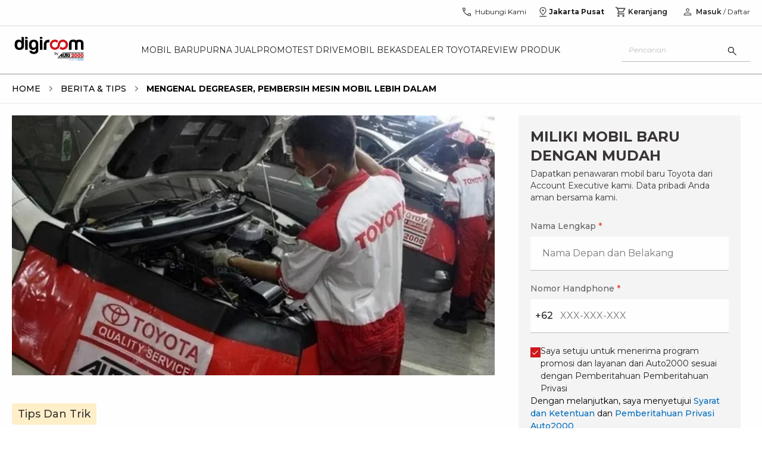

--- FILE ---
content_type: text/html; charset=utf-8
request_url: https://auto2000.co.id/berita-dan-tips/degreaser-adalah
body_size: 32976
content:
<!DOCTYPE html><html lang="id" data-sentry-element="Html" data-sentry-component="Document" data-sentry-source-file="_document.tsx"><head data-sentry-element="Head" data-sentry-source-file="_document.tsx"><meta charSet="utf-8"/><link rel="shortcut icon" href="/berita-dan-tips/_next/static/media/favicon.9d47cd8c.ico" type="image/x-icon"/><link rel="manifest" href="/manifest.json"/><script type="text/javascript" src="https://client-version.cf.emarsys.net/web-emarsys-sdk-v4/latest/web-emarsys-sdk.js" async=""></script><script type="text/javascript">
                            var WebEmarsysSdk = WebEmarsysSdk || []
                            WebEmarsysSdk.push(['init', {
                              applicationCode: 'EMS2D-AF23A',
                              enableMacSafariVapid: true,
                              safariWebsitePushID: 'id.co.auto2000',
                              defaultNotificationTitle: 'Auto2000',
                              defaultNotificationIcon: 'https://auto2000.co.id/_next/image?url=%2F_next%2Fstatic%2Fmedia%2FAuto2000.7093673c.webp&w=384&q=65',
                              autoSubscribe: true,
                              serviceWorker: {
                                url: 'service-worker.js',
                                applicationServerPublicKey: 'BOc63v2fW0J_rnLY8kr_kOPoK6JZR6Z-AFAoySUmbTiYJfMtm0_oBU_dV2hEIakYWYf1DbwayUzhQIUMq0BpzIA'
                                }
                            }])</script><title>Degreaser: Pengertian, Jenis, dan Penggunaannya | Auto2000</title><meta name="description" content="Degreaser adalah pembersih mesin mobil yang bisa mengangkat grease. Cari tahu lebih banyak tentang degreaser melalui informasi dalam artikel berikut ini!"/><meta name="keywords" content="degreaser, ruang mesin, mesin mobil, grease, pembersih mesin mobil."/><meta name="author" content="Auto2000"/><meta property="og:type" content="website" data-sentry-element="meta" data-sentry-source-file="index.tsx"/><meta property="og:title" content="Degreaser: Pengertian, Jenis, dan Penggunaannya | Auto2000" data-sentry-element="meta" data-sentry-source-file="index.tsx"/><meta property="og:description" content="Degreaser adalah pembersih mesin mobil yang bisa mengangkat grease. Cari tahu lebih banyak tentang degreaser melalui informasi dalam artikel berikut ini!" data-sentry-element="meta" data-sentry-source-file="index.tsx"/><meta name="viewport" content="width=device-width, initial-scale=1.0" data-sentry-element="meta" data-sentry-source-file="index.tsx"/><meta property="og:image" content="https://astradigitaldigiroomuat.blob.core.windows.net/storage-uat-001/degreaser-adalah.jpg" data-sentry-element="meta" data-sentry-source-file="index.tsx"/><meta property="og:url" content="" data-sentry-element="meta" data-sentry-source-file="index.tsx"/><meta name="twitter:card" content="" data-sentry-element="meta" data-sentry-source-file="index.tsx"/><meta name="twitter:site" content="" data-sentry-element="meta" data-sentry-source-file="index.tsx"/><meta name="robots" content="follow,index"/><meta property="article:published_time" content="2025-05-16T14:00:00.000Z"/><script type="application/ld+json">[{"@context":"https://schema.org","@type":"BreadcrumbList","itemListElement":[{"@type":"ListItem","position":1,"name":"Home","item":"https://auto2000.co.id"},{"@type":"ListItem","position":2,"name":"Berita & Tips","item":"https://auto2000.co.id/berita-dan-tips"},{"@type":"ListItem","position":3,"name":"Mengenal Degreaser, Pembersih Mesin Mobil Lebih Dalam"}]},{"@context":"https://schema.org","@type":"NewsArticle","headline":"Mengenal Degreaser, Pembersih Mesin Mobil Lebih Dalam","image":["https://astradigitaldigiroomuat.blob.core.windows.net/storage-uat-001/degreaser-adalah.jpg"],"datePublished":"16-05-2025 14:00:00","dateModified":"16-05-2025 14:00:00","author":[{"@type":"Organization","name":"Auto2000","url":"https://auto2000.co.id"}]},{"@context":"https://schema.org","@type":"Organization","url":"https://auto2000.co.id","logo":"https://auto2000.co.id/berita-dan-tips/_next/static/media/Auto2000.b9178601.svg"}]</script><link rel="preload" as="image" href="https://astradigitaldigiroomuat.blob.core.windows.net/storage-uat-001/degreaser-adalah.jpg" imageSizes="50vw"/><link rel="preload" as="image" imageSrcSet="/berita-dan-tips/_next/image?url=https%3A%2F%2Fastradigitaldigiroomuat.blob.core.windows.net%2Fstorage-uat-001%2Fdegreaser-adalah.jpg&amp;w=16&amp;q=75 16w, /berita-dan-tips/_next/image?url=https%3A%2F%2Fastradigitaldigiroomuat.blob.core.windows.net%2Fstorage-uat-001%2Fdegreaser-adalah.jpg&amp;w=32&amp;q=75 32w, /berita-dan-tips/_next/image?url=https%3A%2F%2Fastradigitaldigiroomuat.blob.core.windows.net%2Fstorage-uat-001%2Fdegreaser-adalah.jpg&amp;w=48&amp;q=75 48w, /berita-dan-tips/_next/image?url=https%3A%2F%2Fastradigitaldigiroomuat.blob.core.windows.net%2Fstorage-uat-001%2Fdegreaser-adalah.jpg&amp;w=64&amp;q=75 64w, /berita-dan-tips/_next/image?url=https%3A%2F%2Fastradigitaldigiroomuat.blob.core.windows.net%2Fstorage-uat-001%2Fdegreaser-adalah.jpg&amp;w=96&amp;q=75 96w, /berita-dan-tips/_next/image?url=https%3A%2F%2Fastradigitaldigiroomuat.blob.core.windows.net%2Fstorage-uat-001%2Fdegreaser-adalah.jpg&amp;w=128&amp;q=75 128w, /berita-dan-tips/_next/image?url=https%3A%2F%2Fastradigitaldigiroomuat.blob.core.windows.net%2Fstorage-uat-001%2Fdegreaser-adalah.jpg&amp;w=256&amp;q=75 256w, /berita-dan-tips/_next/image?url=https%3A%2F%2Fastradigitaldigiroomuat.blob.core.windows.net%2Fstorage-uat-001%2Fdegreaser-adalah.jpg&amp;w=384&amp;q=75 384w, /berita-dan-tips/_next/image?url=https%3A%2F%2Fastradigitaldigiroomuat.blob.core.windows.net%2Fstorage-uat-001%2Fdegreaser-adalah.jpg&amp;w=512&amp;q=75 512w, /berita-dan-tips/_next/image?url=https%3A%2F%2Fastradigitaldigiroomuat.blob.core.windows.net%2Fstorage-uat-001%2Fdegreaser-adalah.jpg&amp;w=640&amp;q=75 640w, /berita-dan-tips/_next/image?url=https%3A%2F%2Fastradigitaldigiroomuat.blob.core.windows.net%2Fstorage-uat-001%2Fdegreaser-adalah.jpg&amp;w=750&amp;q=75 750w, /berita-dan-tips/_next/image?url=https%3A%2F%2Fastradigitaldigiroomuat.blob.core.windows.net%2Fstorage-uat-001%2Fdegreaser-adalah.jpg&amp;w=768&amp;q=75 768w, /berita-dan-tips/_next/image?url=https%3A%2F%2Fastradigitaldigiroomuat.blob.core.windows.net%2Fstorage-uat-001%2Fdegreaser-adalah.jpg&amp;w=800&amp;q=75 800w, /berita-dan-tips/_next/image?url=https%3A%2F%2Fastradigitaldigiroomuat.blob.core.windows.net%2Fstorage-uat-001%2Fdegreaser-adalah.jpg&amp;w=828&amp;q=75 828w, /berita-dan-tips/_next/image?url=https%3A%2F%2Fastradigitaldigiroomuat.blob.core.windows.net%2Fstorage-uat-001%2Fdegreaser-adalah.jpg&amp;w=920&amp;q=75 920w, /berita-dan-tips/_next/image?url=https%3A%2F%2Fastradigitaldigiroomuat.blob.core.windows.net%2Fstorage-uat-001%2Fdegreaser-adalah.jpg&amp;w=1024&amp;q=75 1024w, /berita-dan-tips/_next/image?url=https%3A%2F%2Fastradigitaldigiroomuat.blob.core.windows.net%2Fstorage-uat-001%2Fdegreaser-adalah.jpg&amp;w=1080&amp;q=75 1080w, /berita-dan-tips/_next/image?url=https%3A%2F%2Fastradigitaldigiroomuat.blob.core.windows.net%2Fstorage-uat-001%2Fdegreaser-adalah.jpg&amp;w=1200&amp;q=75 1200w, /berita-dan-tips/_next/image?url=https%3A%2F%2Fastradigitaldigiroomuat.blob.core.windows.net%2Fstorage-uat-001%2Fdegreaser-adalah.jpg&amp;w=1920&amp;q=75 1920w, /berita-dan-tips/_next/image?url=https%3A%2F%2Fastradigitaldigiroomuat.blob.core.windows.net%2Fstorage-uat-001%2Fdegreaser-adalah.jpg&amp;w=2048&amp;q=75 2048w, /berita-dan-tips/_next/image?url=https%3A%2F%2Fastradigitaldigiroomuat.blob.core.windows.net%2Fstorage-uat-001%2Fdegreaser-adalah.jpg&amp;w=3840&amp;q=75 3840w" imageSizes="(min-width: 1240px) 791px, (min-width: 1040px) 645px, calc(100vw - 17px)" fetchpriority="high"/><meta name="next-head-count" content="22"/><link rel="preconnect" href="https://fonts.googleapis.com"/><link rel="preconnect" href="https://fonts.gstatic.com" crossorigin="anonymous"/><link rel="stylesheet" data-href="https://fonts.googleapis.com/css2?family=Montserrat:ital,wght@0,400;0,500;0,600;0,700;1,400;1,500;1,600;1,700&amp;display=swap"/><link rel="preload" href="/berita-dan-tips/_next/static/css/aef2b9d8d77879e5.css" as="style"/><link rel="stylesheet" href="/berita-dan-tips/_next/static/css/aef2b9d8d77879e5.css" data-n-g=""/><link rel="preload" href="/berita-dan-tips/_next/static/css/4ecf317cf4f9a6ed.css" as="style"/><link rel="stylesheet" href="/berita-dan-tips/_next/static/css/4ecf317cf4f9a6ed.css" data-n-p=""/><link rel="preload" href="/berita-dan-tips/_next/static/css/c8a7b6fad80e4396.css" as="style"/><link rel="stylesheet" href="/berita-dan-tips/_next/static/css/c8a7b6fad80e4396.css" data-n-p=""/><link rel="preload" href="/berita-dan-tips/_next/static/css/2168c8ee27b3c191.css" as="style"/><link rel="stylesheet" href="/berita-dan-tips/_next/static/css/2168c8ee27b3c191.css" data-n-p=""/><noscript data-n-css=""></noscript><script defer="" nomodule="" src="/berita-dan-tips/_next/static/chunks/polyfills-42372ed130431b0a.js"></script><script src="/berita-dan-tips/_next/static/chunks/webpack-bab469bb096a3b8b.js" defer=""></script><script src="/berita-dan-tips/_next/static/chunks/framework-1b33be5c00a4bad3.js" defer=""></script><script src="/berita-dan-tips/_next/static/chunks/main-1f97b2f59cadb00e.js" defer=""></script><script src="/berita-dan-tips/_next/static/chunks/pages/_app-6b9bfb801a2f61b9.js" defer=""></script><script src="/berita-dan-tips/_next/static/chunks/a981ec11-45229bf1de893a6b.js" defer=""></script><script src="/berita-dan-tips/_next/static/chunks/4335e45c-a0e57500c5b69e20.js" defer=""></script><script src="/berita-dan-tips/_next/static/chunks/69bd6bf3-6adad233270d1459.js" defer=""></script><script src="/berita-dan-tips/_next/static/chunks/4c744e84-ed6965bbdb4f4f03.js" defer=""></script><script src="/berita-dan-tips/_next/static/chunks/065a3ddb-47a78815263997f5.js" defer=""></script><script src="/berita-dan-tips/_next/static/chunks/a29ae703-c09270372fd2489c.js" defer=""></script><script src="/berita-dan-tips/_next/static/chunks/9e555e92-aaa2ef6fbee1183f.js" defer=""></script><script src="/berita-dan-tips/_next/static/chunks/59b4e022-b0dfe90a4911c517.js" defer=""></script><script src="/berita-dan-tips/_next/static/chunks/2661-c38a9739d6215f4f.js" defer=""></script><script src="/berita-dan-tips/_next/static/chunks/8474-e671e3d6b2f7fcaf.js" defer=""></script><script src="/berita-dan-tips/_next/static/chunks/5122-8faa5ad228d01b08.js" defer=""></script><script src="/berita-dan-tips/_next/static/chunks/4260-34bde66f0a7939e7.js" defer=""></script><script src="/berita-dan-tips/_next/static/chunks/3177-540b51e227090c0c.js" defer=""></script><script src="/berita-dan-tips/_next/static/chunks/443-9e00ad8c5c6ad8c3.js" defer=""></script><script src="/berita-dan-tips/_next/static/chunks/7364-f397b96e2e06650f.js" defer=""></script><script src="/berita-dan-tips/_next/static/chunks/9071-ba589ccf02ffeaf6.js" defer=""></script><script src="/berita-dan-tips/_next/static/chunks/pages/%5Bslug%5D-628d1bd9f17ef38b.js" defer=""></script><script src="/berita-dan-tips/_next/static/XofITOCiUZNviYjKzC_1O/_buildManifest.js" defer=""></script><script src="/berita-dan-tips/_next/static/XofITOCiUZNviYjKzC_1O/_ssgManifest.js" defer=""></script><link rel="stylesheet" href="https://fonts.googleapis.com/css2?family=Montserrat:ital,wght@0,400;0,500;0,600;0,700;1,400;1,500;1,600;1,700&display=swap"/></head><body><div id="__next"><div data-sentry-component="CheckPermissionNotification" data-sentry-source-file="index.tsx"></div><nav class="sticky top-0 h-10 lg:h-12 xl:h-11 w-full z-[55] bg-white lg:border-b border-[#dadce0] hidden lg:block"><div class="container px-0 flex items-center justify-end"><div class="flex lg:pt-1 xl:pt-0 px-2 xl:px-0"><a id="nav-call" href="https://auto2000.co.id/hubungi-kami" class="flex text-reliableBlack items-center gap-1 px-3 h-10" data-sentry-element="BtnContactUs" data-sentry-source-file="index.tsx" data-sentry-component="BtnContactUs"><svg width="20" height="20" viewBox="0 0 20 20" fill="none" xmlns="http://www.w3.org/2000/svg" data-sentry-element="svg" data-sentry-component="PhoneIconHeader" data-sentry-source-file="index.tsx"><path d="M16.221 17.0352C14.5725 17.0406 12.9537 16.6608 11.3645 15.8958C9.77528 15.1309 8.35515 14.1255 7.10408 12.8798C5.85301 11.6341 4.845 10.2166 4.08005 8.6274C3.3151 7.0382 2.93262 5.41935 2.93262 3.77085C2.93262 3.64585 2.93742 3.50349 2.94703 3.34377C2.95664 3.18405 2.97534 3.04169 3.00312 2.91669H7.31076L8.09122 6.70352L5.78033 8.97596C6.3829 10.0379 7.1329 11.0198 8.03035 11.9215C8.92778 12.8232 9.94541 13.6026 11.0832 14.2596L13.3461 11.8943L17.0672 12.6939V16.9647C16.9475 16.9978 16.8065 17.0179 16.6441 17.0248C16.4817 17.0318 16.3407 17.0352 16.221 17.0352ZM5.13933 7.70996L6.63612 6.28527L6.21785 4.25H4.30758C4.32894 4.84296 4.41334 5.42924 4.56078 6.00883C4.70823 6.58843 4.90108 7.15547 5.13933 7.70996ZM12.3364 14.8846C12.8567 15.0983 13.4168 15.2756 14.0167 15.4167C14.6166 15.5577 15.189 15.6416 15.7339 15.6683V13.758L13.8012 13.3622L12.3364 14.8846Z" fill="#4F4C4D" data-sentry-element="path" data-sentry-source-file="index.tsx"></path></svg><p class="text-xs ml-1 font-normal">Hubungi Kami</p></a><div class="relative bg-white" data-sentry-component="GeoPosition" data-sentry-source-file="index.tsx"><div id="nav-geo" class="flex gap-1 items-center md:border-b md:border-reliableBlack10 lg:border-none cursor-pointer h-10 justify-center px-[6px]"><svg width="20" height="20" viewBox="0 0 20 20" fill="none" xmlns="http://www.w3.org/2000/svg" data-sentry-element="svg" data-sentry-component="LocationIconHeader" data-sentry-source-file="index.tsx"><path d="M9.99998 13.9728C11.4028 12.8467 12.4687 11.7524 13.1979 10.6899C13.9271 9.62743 14.2917 8.61773 14.2917 7.66084C14.2917 6.854 14.1457 6.16602 13.8539 5.59691C13.562 5.0278 13.2003 4.56697 12.7687 4.21443C12.3371 3.8619 11.8722 3.60608 11.374 3.44697C10.8758 3.28787 10.4204 3.20832 10.0076 3.20832C9.59486 3.20832 9.13835 3.28787 8.6381 3.44697C8.13785 3.60608 7.67103 3.8619 7.23765 4.21443C6.80424 4.56697 6.441 5.0278 6.14792 5.59691C5.85483 6.16602 5.70829 6.854 5.70829 7.66084C5.70829 8.61773 6.07287 9.62743 6.80204 10.6899C7.53122 11.7524 8.5972 12.8467 9.99998 13.9728ZM9.99998 15.6602C8.0972 14.2393 6.68401 12.8697 5.76042 11.5513C4.83681 10.2329 4.375 8.94014 4.375 7.67299C4.375 6.71589 4.54193 5.87674 4.87579 5.15553C5.20967 4.43434 5.64806 3.83175 6.19096 3.34778C6.73386 2.86381 7.34028 2.49736 8.01023 2.24843C8.68017 1.9995 9.34342 1.87503 9.99998 1.87503C10.6704 1.87503 11.3371 1.9995 12.0001 2.24843C12.6631 2.49736 13.2661 2.86381 13.809 3.34778C14.3519 3.83175 14.7903 4.43434 15.1242 5.15553C15.458 5.87674 15.625 6.71589 15.625 7.67299C15.625 8.94014 15.1632 10.2329 14.2395 11.5513C13.3159 12.8697 11.9028 14.2393 9.99998 15.6602ZM10.0026 9.04166C10.4196 9.04166 10.7735 8.8955 11.0641 8.6032C11.3547 8.31088 11.5 7.95618 11.5 7.53909C11.5 7.12201 11.3538 6.76818 11.0615 6.47759C10.7692 6.187 10.4145 6.0417 9.9974 6.0417C9.58031 6.0417 9.22648 6.18785 8.9359 6.48016C8.6453 6.77248 8.5 7.12718 8.5 7.54426C8.5 7.96134 8.64615 8.31518 8.93846 8.60576C9.23078 8.89636 9.58548 9.04166 10.0026 9.04166ZM4.375 18.125V16.7917H15.625V18.125H4.375Z" fill="#4F4C4D" data-sentry-element="path" data-sentry-source-file="index.tsx"></path></svg><p class="text-xs font-bold text-reliableBlack flex-1">Jakarta Pusat</p><div class="drop-down-arrow"></div></div></div><a id="nav-cart" href="https://auto2000.co.id/cart" class="relative flex items-center h-10 gap-1 px-3 text-reliableBlack" data-sentry-element="BtnCart" data-sentry-source-file="index.tsx" data-sentry-component="BtnCart"><svg stroke="currentColor" fill="#4F4C4D" stroke-width="0" viewBox="0 0 24 24" data-sentry-element="MdOutlineShoppingCart" data-sentry-source-file="index.tsx" height="20" width="20" xmlns="http://www.w3.org/2000/svg"><path fill="none" d="M0 0h24v24H0V0z"></path><path d="M15.55 13c.75 0 1.41-.41 1.75-1.03l3.58-6.49A.996.996 0 0020.01 4H5.21l-.94-2H1v2h2l3.6 7.59-1.35 2.44C4.52 15.37 5.48 17 7 17h12v-2H7l1.1-2h7.45zM6.16 6h12.15l-2.76 5H8.53L6.16 6zM7 18c-1.1 0-1.99.9-1.99 2S5.9 22 7 22s2-.9 2-2-.9-2-2-2zm10 0c-1.1 0-1.99.9-1.99 2s.89 2 1.99 2 2-.9 2-2-.9-2-2-2z"></path></svg><p class="text-xs ml-[2px] font-[600]">Keranjang</p></a><a class="px-1 flex items-center" href="/berita-dan-tips/degreaser-adalah#"><svg width="20" height="20" viewBox="0 0 20 20" fill="none" xmlns="http://www.w3.org/2000/svg" data-sentry-element="svg" data-sentry-component="PersonIconHeader" data-sentry-source-file="index.tsx"><path d="M9.99998 9.74356C9.19791 9.74356 8.51128 9.45798 7.9401 8.88681C7.36892 8.31563 7.08333 7.62901 7.08333 6.82694C7.08333 6.02485 7.36892 5.33823 7.9401 4.76706C8.51128 4.19588 9.19791 3.91029 9.99998 3.91029C10.802 3.91029 11.4887 4.19588 12.0599 4.76706C12.631 5.33823 12.9166 6.02485 12.9166 6.82694C12.9166 7.62901 12.631 8.31563 12.0599 8.88681C11.4887 9.45798 10.802 9.74356 9.99998 9.74356ZM3.75 16.0897V14.2372C3.75 13.8291 3.86085 13.4511 4.08254 13.1034C4.30422 12.7556 4.60042 12.4883 4.97115 12.3013C5.79487 11.8974 6.6258 11.5946 7.46394 11.3926C8.30208 11.1907 9.14742 11.0898 9.99998 11.0898C10.8525 11.0898 11.6979 11.1907 12.536 11.3926C13.3742 11.5946 14.2051 11.8974 15.0288 12.3013C15.3995 12.4883 15.6957 12.7556 15.9174 13.1034C16.1391 13.4511 16.25 13.8291 16.25 14.2372V16.0897H3.75ZM4.99998 14.8397H15V14.2372C15 14.0684 14.9511 13.9121 14.8533 13.7684C14.7556 13.6247 14.6228 13.5075 14.4551 13.4166C13.7372 13.063 13.0051 12.7951 12.2589 12.613C11.5127 12.4308 10.7597 12.3397 9.99998 12.3397C9.24023 12.3397 8.48726 12.4308 7.74106 12.613C6.99487 12.7951 6.2628 13.063 5.54485 13.4166C5.37712 13.5075 5.24437 13.6247 5.14662 13.7684C5.04886 13.9121 4.99998 14.0684 4.99998 14.2372V14.8397ZM9.99998 8.4936C10.4583 8.4936 10.8507 8.33041 11.1771 8.00402C11.5035 7.67763 11.6666 7.28527 11.6666 6.82694C11.6666 6.3686 11.5035 5.97624 11.1771 5.64985C10.8507 5.32346 10.4583 5.16027 9.99998 5.16027C9.54165 5.16027 9.14928 5.32346 8.8229 5.64985C8.49651 5.97624 8.33331 6.3686 8.33331 6.82694C8.33331 7.28527 8.49651 7.67763 8.8229 8.00402C9.14928 8.33041 9.54165 8.4936 9.99998 8.4936Z" fill="#4F4C4D" data-sentry-element="path" data-sentry-source-file="index.tsx"></path></svg></a></div></div></nav><nav class="sticky top-0 lg:top-[44.25px] xl:top-[43.5px] w-full z-[60] bg-white lg:border-b lg:border-reliableBlack50 h-[60px] flex items-center lg:h-16 xl:h-[81px]"><div class="container xl:px-0"><div class="flex items-center justify-between"><a class="flex justify-center xl:justify-start items-center xl:items-start h-11 lg:mr-3 xl:mr-5" id="nav-logo" href="https://auto2000.co.id"><img alt="logo" data-sentry-element="Image" data-sentry-source-file="index.tsx" fetchpriority="high" loading="eager" width="500" height="500" decoding="async" data-nimg="1" class="h-[24px] w-[74px] lg:h-auto xl:h-[40px] lg:w-[125px] xl:w-[125px]" style="color:transparent" src="/berita-dan-tips/_next/static/media/Auto2000.b9178601.svg"/></a><div class="flex lg:gap-2 xl:gap-[21px]"><div class="hidden lg:flex uppercase whitespace-nowrap lg:text-[13px] xl:text-[14px] lg:gap-2 xl:gap-4"><a id="nav-mobil-baru" class="text-reliableBlack py-[30px] hover:text-supportiveRed  group" href="https://auto2000.co.id/c/mobil-baru-toyota">Mobil Baru</a></div><div class="hidden lg:flex uppercase whitespace-nowrap lg:text-[13px] xl:text-[14px] lg:gap-2 xl:gap-4"><a id="nav-purna-jual" class="text-reliableBlack py-[30px] hover:text-supportiveRed  group" href="https://auto2000.co.id/services-toyota">Purna Jual</a></div><div class="hidden lg:flex uppercase whitespace-nowrap lg:text-[13px] xl:text-[14px] lg:gap-2 xl:gap-4"><a id="nav-promo" class="text-reliableBlack py-[30px] hover:text-supportiveRed  group" href="https://auto2000.co.id/promosi">Promo</a></div><div class="hidden lg:flex uppercase whitespace-nowrap lg:text-[13px] xl:text-[14px] lg:gap-2 xl:gap-4"><a id="nav-test-drive" class="text-reliableBlack py-[30px] hover:text-supportiveRed  group" href="https://auto2000.co.id/c/testdrive-toyota">Test Drive</a></div><div class="hidden lg:flex uppercase whitespace-nowrap lg:text-[13px] xl:text-[14px] lg:gap-2 xl:gap-4"><a id="nav-mobil-bekas" class="text-reliableBlack py-[30px] hover:text-supportiveRed  group" href="https://auto2000.co.id/certified-used-car">Mobil Bekas</a></div><div class="hidden lg:flex uppercase whitespace-nowrap lg:text-[13px] xl:text-[14px] lg:gap-2 xl:gap-4"><a id="nav-dealer-toyota" class="text-reliableBlack py-[30px] hover:text-supportiveRed  group" href="https://auto2000.co.id/dealer-toyota">Dealer Toyota</a></div><div class="hidden lg:flex uppercase whitespace-nowrap lg:text-[13px] xl:text-[14px] lg:gap-2 xl:gap-4"><a id="nav-review-produk" class="text-reliableBlack py-[30px] hover:text-supportiveRed  group" href="https://auto2000.co.id/review-produk">Review Produk</a></div></div><div class="flex right-4 lg:hidden gap-x-5"><a class="flex justify-center items-center gap-1 text-reliableBlack hover:text-reliableBlack70" aria-label="geo location link" href="https://auto2000.co.id/berita-dan-tips/degreaser-adalah#"></a><div class="flex lg:gap-2 xl:gap-[21px]"><div class="hidden lg:flex uppercase whitespace-nowrap lg:text-[10px] xl:text-[14px] lg:gap-2 xl:gap-4"><a id="nav-mobil-baru" class="text-reliableBlack py-[30px] hover:text-supportiveRed  group" href="https://auto2000.co.id/c/mobil-baru-toyota">Mobil Baru</a></div><div class="hidden lg:flex uppercase whitespace-nowrap lg:text-[10px] xl:text-[14px] lg:gap-2 xl:gap-4"><a id="nav-purna-jual" class="text-reliableBlack py-[30px] hover:text-supportiveRed  group" href="https://auto2000.co.id/services-toyota">Purna Jual</a></div><div class="hidden lg:flex uppercase whitespace-nowrap lg:text-[10px] xl:text-[14px] lg:gap-2 xl:gap-4"><a id="nav-promo" class="text-reliableBlack py-[30px] hover:text-supportiveRed  group" href="https://auto2000.co.id/promosi">Promo</a></div><div class="hidden lg:flex uppercase whitespace-nowrap lg:text-[10px] xl:text-[14px] lg:gap-2 xl:gap-4"><a id="nav-test-drive" class="text-reliableBlack py-[30px] hover:text-supportiveRed  group" href="https://auto2000.co.id/c/testdrive-toyota">Test Drive</a></div><div class="hidden lg:flex uppercase whitespace-nowrap lg:text-[10px] xl:text-[14px] lg:gap-2 xl:gap-4"><a id="nav-mobil-bekas" class="text-reliableBlack py-[30px] hover:text-supportiveRed  group" href="https://auto2000.co.id/certified-used-car">Mobil Bekas</a></div><div class="hidden lg:flex uppercase whitespace-nowrap lg:text-[10px] xl:text-[14px] lg:gap-2 xl:gap-4"><a id="nav-dealer-toyota" class="text-reliableBlack py-[30px] hover:text-supportiveRed  group" href="https://auto2000.co.id/dealer-toyota">Dealer Toyota</a></div><div class="hidden lg:flex uppercase whitespace-nowrap lg:text-[10px] xl:text-[14px] lg:gap-2 xl:gap-4"><a id="nav-review-produk" class="text-reliableBlack py-[30px] hover:text-supportiveRed  group" href="https://auto2000.co.id/review-produk">Review Produk</a></div></div><div class="flex right-4 lg:hidden gap-x-5"><button class="flex justify-center items-center gap-1 text-reliableBlack hover:text-reliableBlack70" aria-label="search button"><svg width="20" height="20" viewBox="0 0 20 20" fill="none" xmlns="http://www.w3.org/2000/svg" data-sentry-element="svg" data-sentry-component="SearchIcon" data-sentry-source-file="index.tsx"><path d="M16.2854 17.1474L11.0514 11.9134C10.6347 12.2575 10.1555 12.5267 9.61388 12.7211C9.07221 12.9156 8.51185 13.0128 7.9328 13.0128C6.50849 13.0128 5.30306 12.5196 4.3165 11.5333C3.32995 10.547 2.83667 9.34191 2.83667 7.91798C2.83667 6.49403 3.32982 5.28847 4.31613 4.30129C5.30243 3.31412 6.50756 2.82054 7.9315 2.82054C9.35543 2.82054 10.561 3.31382 11.5482 4.30038C12.5354 5.28693 13.0289 6.49236 13.0289 7.91667C13.0289 8.51175 12.929 9.08013 12.7293 9.62179C12.5295 10.1635 12.2629 10.6346 11.9296 11.0352L17.1635 16.2692L16.2854 17.1474ZM7.9328 11.7628C9.00652 11.7628 9.91598 11.3902 10.6612 10.645C11.4064 9.89985 11.779 8.99039 11.779 7.91667C11.779 6.84294 11.4064 5.93349 10.6612 5.18829C9.91598 4.4431 9.00652 4.0705 7.9328 4.0705C6.85907 4.0705 5.94961 4.4431 5.20442 5.18829C4.45924 5.93349 4.08665 6.84294 4.08665 7.91667C4.08665 8.99039 4.45924 9.89985 5.20442 10.645C5.94961 11.3902 6.85907 11.7628 7.9328 11.7628Z" fill="#333333" data-sentry-element="path" data-sentry-source-file="index.tsx"></path></svg></button><a class="flex justify-center items-center gap-1 text-reliableBlack hover:text-reliableBlack70" aria-label="geo location link" href="https://auto2000.co.id/berita-dan-tips/degreaser-adalah#"><svg width="20" height="20" viewBox="0 0 12 18" fill="none" xmlns="http://www.w3.org/2000/svg" data-sentry-element="svg" data-sentry-component="GeoLocation" data-sentry-source-file="index.tsx"><path d="M5.99998 12.9728C7.40276 11.8467 8.46874 10.7524 9.19792 9.6899C9.92708 8.6274 10.2917 7.6177 10.2917 6.66081C10.2917 5.85397 10.1457 5.16599 9.85388 4.59688C9.56201 4.02776 9.20028 3.56694 8.76867 3.2144C8.33706 2.86187 7.87217 2.60605 7.374 2.44694C6.87585 2.28784 6.42039 2.20829 6.00763 2.20829C5.59486 2.20829 5.13835 2.28784 4.6381 2.44694C4.13785 2.60605 3.67103 2.86187 3.23765 3.2144C2.80424 3.56694 2.441 4.02776 2.14792 4.59688C1.85483 5.16599 1.70829 5.85397 1.70829 6.66081C1.70829 7.6177 2.07287 8.6274 2.80204 9.6899C3.53122 10.7524 4.5972 11.8467 5.99998 12.9728ZM5.99998 14.6602C4.0972 13.2393 2.68401 11.8696 1.76042 10.5513C0.836806 9.23288 0.375 7.94011 0.375 6.67296C0.375 5.71586 0.54193 4.87671 0.875792 4.1555C1.20967 3.43431 1.64806 2.83172 2.19096 2.34775C2.73386 1.86378 3.34028 1.49733 4.01023 1.2484C4.68017 0.999466 5.34342 0.875 5.99998 0.875C6.67042 0.875 7.33715 0.999466 8.00015 1.2484C8.66315 1.49733 9.2661 1.86378 9.809 2.34775C10.3519 2.83172 10.7903 3.43431 11.1242 4.1555C11.458 4.87671 11.625 5.71586 11.625 6.67296C11.625 7.94011 11.1632 9.23288 10.2395 10.5513C9.31594 11.8696 7.90276 13.2393 5.99998 14.6602ZM6.00256 8.04163C6.41965 8.04163 6.77348 7.89547 7.06406 7.60317C7.35466 7.31085 7.49996 6.95615 7.49996 6.53906C7.49996 6.12198 7.35381 5.76815 7.0615 5.47756C6.76918 5.18697 6.41448 5.04167 5.9974 5.04167C5.58031 5.04167 5.22648 5.18782 4.9359 5.48013C4.6453 5.77245 4.5 6.12715 4.5 6.54423C4.5 6.96131 4.64615 7.31515 4.93846 7.60573C5.23078 7.89633 5.58548 8.04163 6.00256 8.04163ZM0.375 17.125V15.7917H11.625V17.125H0.375Z" fill="#333333" data-sentry-element="path" data-sentry-source-file="index.tsx"></path></svg></a><a class="flex justify-center items-center gap-1 text-reliableBlack hover:text-reliableBlack70 relative" aria-label="cart" href="https://auto2000.co.id/cart"><svg stroke="currentColor" fill="#333333" stroke-width="0" viewBox="0 0 24 24" width="1em" height="1em" xmlns="http://www.w3.org/2000/svg"><path fill="none" d="M0 0h24v24H0V0z"></path><path d="M15.55 13c.75 0 1.41-.41 1.75-1.03l3.58-6.49A.996.996 0 0020.01 4H5.21l-.94-2H1v2h2l3.6 7.59-1.35 2.44C4.52 15.37 5.48 17 7 17h12v-2H7l1.1-2h7.45zM6.16 6h12.15l-2.76 5H8.53L6.16 6zM7 18c-1.1 0-1.99.9-1.99 2S5.9 22 7 22s2-.9 2-2-.9-2-2-2zm10 0c-1.1 0-1.99.9-1.99 2s.89 2 1.99 2 2-.9 2-2-.9-2-2-2z"></path></svg></a><a class="flex justify-center items-center gap-1 text-reliableBlack hover:text-reliableBlack70" href="https://auto2000.co.id/login" aria-label="login link"><svg width="20" height="20" viewBox="0 0 20 20" fill="none" xmlns="http://www.w3.org/2000/svg" data-sentry-element="svg" data-sentry-component="PersonIconHeader" data-sentry-source-file="index.tsx"><path d="M9.99998 9.74356C9.19791 9.74356 8.51128 9.45798 7.9401 8.88681C7.36892 8.31563 7.08333 7.62901 7.08333 6.82694C7.08333 6.02485 7.36892 5.33823 7.9401 4.76706C8.51128 4.19588 9.19791 3.91029 9.99998 3.91029C10.802 3.91029 11.4887 4.19588 12.0599 4.76706C12.631 5.33823 12.9166 6.02485 12.9166 6.82694C12.9166 7.62901 12.631 8.31563 12.0599 8.88681C11.4887 9.45798 10.802 9.74356 9.99998 9.74356ZM3.75 16.0897V14.2372C3.75 13.8291 3.86085 13.4511 4.08254 13.1034C4.30422 12.7556 4.60042 12.4883 4.97115 12.3013C5.79487 11.8974 6.6258 11.5946 7.46394 11.3926C8.30208 11.1907 9.14742 11.0898 9.99998 11.0898C10.8525 11.0898 11.6979 11.1907 12.536 11.3926C13.3742 11.5946 14.2051 11.8974 15.0288 12.3013C15.3995 12.4883 15.6957 12.7556 15.9174 13.1034C16.1391 13.4511 16.25 13.8291 16.25 14.2372V16.0897H3.75ZM4.99998 14.8397H15V14.2372C15 14.0684 14.9511 13.9121 14.8533 13.7684C14.7556 13.6247 14.6228 13.5075 14.4551 13.4166C13.7372 13.063 13.0051 12.7951 12.2589 12.613C11.5127 12.4308 10.7597 12.3397 9.99998 12.3397C9.24023 12.3397 8.48726 12.4308 7.74106 12.613C6.99487 12.7951 6.2628 13.063 5.54485 13.4166C5.37712 13.5075 5.24437 13.6247 5.14662 13.7684C5.04886 13.9121 4.99998 14.0684 4.99998 14.2372V14.8397ZM9.99998 8.4936C10.4583 8.4936 10.8507 8.33041 11.1771 8.00402C11.5035 7.67763 11.6666 7.28527 11.6666 6.82694C11.6666 6.3686 11.5035 5.97624 11.1771 5.64985C10.8507 5.32346 10.4583 5.16027 9.99998 5.16027C9.54165 5.16027 9.14928 5.32346 8.8229 5.64985C8.49651 5.97624 8.33331 6.3686 8.33331 6.82694C8.33331 7.28527 8.49651 7.67763 8.8229 8.00402C9.14928 8.33041 9.54165 8.4936 9.99998 8.4936Z" fill="#4F4C4D" data-sentry-element="path" data-sentry-source-file="index.tsx"></path></svg></a></div></div><div class="hidden lg:block ml-4 mb-2"><div class="lg:ml-4 lg:ml-0 h-8 lg:max-w-[155px] xl:max-w-[216px]" data-sentry-component="Input" data-sentry-source-file="index.tsx"><div class="relative"><div class="relative   flex justify-between h-10 "><div class="flex items-center px-2 border-b false border-reliableBlack30 lg:pr-2 lg:pr-5 mt-1 false   order-1 false"><svg width="20" height="20" viewBox="0 0 20 20" fill="none" xmlns="http://www.w3.org/2000/svg" data-sentry-element="svg" data-sentry-component="SearchIcon" data-sentry-source-file="index.tsx"><path d="M16.2854 17.1474L11.0514 11.9134C10.6347 12.2575 10.1555 12.5267 9.61388 12.7211C9.07221 12.9156 8.51185 13.0128 7.9328 13.0128C6.50849 13.0128 5.30306 12.5196 4.3165 11.5333C3.32995 10.547 2.83667 9.34191 2.83667 7.91798C2.83667 6.49403 3.32982 5.28847 4.31613 4.30129C5.30243 3.31412 6.50756 2.82054 7.9315 2.82054C9.35543 2.82054 10.561 3.31382 11.5482 4.30038C12.5354 5.28693 13.0289 6.49236 13.0289 7.91667C13.0289 8.51175 12.929 9.08013 12.7293 9.62179C12.5295 10.1635 12.2629 10.6346 11.9296 11.0352L17.1635 16.2692L16.2854 17.1474ZM7.9328 11.7628C9.00652 11.7628 9.91598 11.3902 10.6612 10.645C11.4064 9.89985 11.779 8.99039 11.779 7.91667C11.779 6.84294 11.4064 5.93349 10.6612 5.18829C9.91598 4.4431 9.00652 4.0705 7.9328 4.0705C6.85907 4.0705 5.94961 4.4431 5.20442 5.18829C4.45924 5.93349 4.08665 6.84294 4.08665 7.91667C4.08665 8.99039 4.45924 9.89985 5.20442 10.645C5.94961 11.3902 6.85907 11.7628 7.9328 11.7628Z" fill="#231F20" data-sentry-element="path" data-sentry-source-file="index.tsx"></path></svg></div><input id="dd-search-navbar" placeholder="Pencarian" type="text" class="w-full outline-none bg-white bg-reliableBlack3 text-reliableBlack border-b border-reliableBlack30 placeholder:text-reliableBlack60 focus:border-reliableBlack60 false w-full px-4 py-2 lg:px-5 lg:py-4 max-h-[30px] lg:max-h-[40px] text-base lg:text-base leading-4 !h-10 placeholder:!text-reliableBlack30 !pl-3 !py-[10px] h-8 placeholder:text-[12px] placeholder:italic !text-xs undefined  focus:outline-none" value=""/><p id="nav-result-search" class="hidden"></p></div></div></div></div></div></div></nav><div id="mobileNavList" class="z-50 fixed bottom-0 left-0  lg:hidden w-full flex flex-col"><div class="bg-[#333333]"><div class="flex items-center justify-between h-[70px] whitespace-nowrap"><a id="home-icon" class="flex flex-col justify-center items-center text-[#bebebe] text-xs text-center w-1/5 py-2 hover:bg-gray-600" href="https://auto2000.co.id"><div class="h-1 w-1  rounded-full"></div><div class="mb-[3px]"><svg width="24" height="24" viewBox="0 0 24 24" fill="none" xmlns="http://www.w3.org/2000/svg" data-sentry-element="svg" data-sentry-source-file="index.tsx"><path d="M5.99997 19H9.34615V13.0577H14.6538V19H18V10L12 5.48077L5.99997 10V19ZM4.5 20.5V9.25002L12 3.60582L19.5 9.25002V20.5H13.1538V14.5576H10.8461V20.5H4.5Z" fill="#BEBEBE" data-sentry-element="path" data-sentry-source-file="index.tsx"></path></svg></div>Home</a><div class="h-[13px] w-[0.3px] bg-[#bebebe] mb-3"></div><a id="mobil-baru-icon" class="flex flex-col justify-center items-center text-[#bebebe] text-xs text-center w-1/5 py-2 hover:bg-gray-600" href="https://auto2000.co.id/c/mobil-baru-toyota"><div class="h-1 w-1  rounded-full"></div><div class="mb-[3px]"><svg width="24" height="24" viewBox="0 0 24 24" fill="#BEBEBE" xmlns="http://www.w3.org/2000/svg" data-sentry-element="svg" data-sentry-source-file="index.tsx"><path d="M5.61532 18.5V20.5H3.5V12.0769L5.80577 5.50003H18.1942L20.5 12.0769V20.5H18.3846V18.5H5.61532ZM5.60765 10.577H18.3923L17.1308 7.00001H6.8692L5.60765 10.577ZM7.46378 15.8462C7.82764 15.8462 8.13618 15.7188 8.38938 15.4641C8.64259 15.2094 8.7692 14.9001 8.7692 14.5362C8.7692 14.1723 8.64184 13.8638 8.38713 13.6106C8.13241 13.3574 7.82312 13.2308 7.45925 13.2308C7.09538 13.2308 6.78684 13.3581 6.53363 13.6129C6.28043 13.8676 6.15383 14.1769 6.15383 14.5407C6.15383 14.9046 6.28118 15.2131 6.5359 15.4664C6.79062 15.7196 7.09991 15.8462 7.46378 15.8462ZM16.5407 15.8462C16.9046 15.8462 17.2131 15.7188 17.4663 15.4641C17.7195 15.2094 17.8461 14.9001 17.8461 14.5362C17.8461 14.1723 17.7188 13.8638 17.4641 13.6106C17.2093 13.3574 16.9 13.2308 16.5362 13.2308C16.1723 13.2308 15.8638 13.3581 15.6106 13.6129C15.3574 13.8676 15.2308 14.1769 15.2308 14.5407C15.2308 14.9046 15.3581 15.2131 15.6128 15.4664C15.8675 15.7196 16.1768 15.8462 16.5407 15.8462ZM4.99997 17H19V12.0769H4.99997V17Z" fill="#BEBEBE" data-sentry-element="path" data-sentry-source-file="index.tsx"></path></svg></div>Mobil Baru</a><div class="h-[13px] w-[0.3px] bg-[#bebebe] mb-3"></div><a id="servis-icon" class="flex flex-col justify-center items-center text-[#bebebe] text-xs text-center w-1/5 py-2 hover:bg-gray-600" href="https://auto2000.co.id/services-toyota/booking-service"><div class="h-1 w-1  rounded-full"></div><div class="mb-[3px]"><svg width="24" height="24" viewBox="0 0 24 24" fill="#bebebe" xmlns="http://www.w3.org/2000/svg" data-sentry-element="svg" data-sentry-source-file="index.tsx"><path d="M11.25 21.3846V18.3846H4.25V16.8846H19.75V18.3846H12.7499V21.3846H11.25ZM8.80765 11.7692C9.05252 11.7692 9.26117 11.683 9.4336 11.5106C9.60603 11.3382 9.69225 11.1295 9.69225 10.8846C9.69225 10.6398 9.60603 10.4311 9.4336 10.2587C9.26117 10.0862 9.05252 10 8.80765 10C8.56278 10 8.35413 10.0862 8.1817 10.2587C8.00927 10.4311 7.92305 10.6398 7.92305 10.8846C7.92305 11.1295 8.00927 11.3382 8.1817 11.5106C8.35413 11.683 8.56278 11.7692 8.80765 11.7692ZM15.1923 11.7692C15.4372 11.7692 15.6458 11.683 15.8183 11.5106C15.9907 11.3382 16.0769 11.1295 16.0769 10.8846C16.0769 10.6398 15.9907 10.4311 15.8183 10.2587C15.6458 10.0862 15.4372 10 15.1923 10C14.9474 10 14.7388 10.0862 14.5664 10.2587C14.3939 10.4311 14.3077 10.6398 14.3077 10.8846C14.3077 11.1295 14.3939 11.3382 14.5664 11.5106C14.7388 11.683 14.9474 11.7692 15.1923 11.7692ZM5.5 15.8846V9.06157L7.28705 3.88467H16.7096L18.5 9.06157V15.8846H17V13.8846H6.99997V15.8846H5.5ZM7.47687 7.88467H16.5231L15.65 5.38465H8.34998L7.47687 7.88467ZM6.99997 12.3846H17V9.38465H6.99997V12.3846Z" fill="#bebebe" data-sentry-element="path" data-sentry-source-file="index.tsx"></path></svg></div>Servis</a><div class="h-[13px] w-[0.3px] bg-[#bebebe] mb-3"></div><a id="chat-icon" class="flex flex-col justify-center items-center text-[#bebebe] text-xs text-center w-1/5 py-2 hover:bg-gray-600" data-open-chat="true" href="/berita-dan-tips/degreaser-adalah#"><div class="h-1 w-1  rounded-full"></div><div class="relative -mt-0.5 mb-[6px]"><img alt="ask tasia" data-sentry-element="Image" data-sentry-component="AskCsIcon2" data-sentry-source-file="index.tsx" loading="lazy" width="25" height="24" decoding="async" data-nimg="1" style="color:transparent" srcSet="/berita-dan-tips/_next/image?url=%2Fberita-dan-tips%2F_next%2Fstatic%2Fmedia%2Ftasia2.1394269d.webp&amp;w=32&amp;q=75 1x, /berita-dan-tips/_next/image?url=%2Fberita-dan-tips%2F_next%2Fstatic%2Fmedia%2Ftasia2.1394269d.webp&amp;w=64&amp;q=75 2x" src="/berita-dan-tips/_next/image?url=%2Fberita-dan-tips%2F_next%2Fstatic%2Fmedia%2Ftasia2.1394269d.webp&amp;w=64&amp;q=75"/></div>Tanya Tasia</a><div class="h-[13px] w-[0.3px] bg-[#bebebe] mb-3"></div><button class="flex flex-col justify-center items-center text-white text-xs text-center w-1/5"><div class="h-1 w-1   rounded-full"></div><svg stroke="currentColor" fill="#BEBEBE" stroke-width="0" viewBox="0 0 24 24" height="24" width="24" xmlns="http://www.w3.org/2000/svg"><path fill="none" d="M0 0h24v24H0z"></path><path d="M3 18h18v-2H3v2zm0-5h18v-2H3v2zm0-7v2h18V6H3z"></path></svg><span class="mt-[2px]">Lainnya</span></button></div></div><div class="absolute z-[60] bottom-0 left-0 bg-[#2c2b2b] w-full flex flex-col rounded-t hidden"><div class="flex justify-between py-[22px] pr-[30px] pl-[15px] border-b border-reliableBlack50"><div class="flex justify-center items-center space-x-[10px]"><svg width="8" height="8" viewBox="0 0 8 8" fill="none" xmlns="http://www.w3.org/2000/svg" data-sentry-element="svg" data-sentry-component="Ellipse" data-sentry-source-file="index.tsx"><circle cx="4" cy="4" r="4" fill="#4cc0ad" data-sentry-element="circle" data-sentry-source-file="index.tsx"></circle></svg><span class="text-reliableBlack3 uppercase font-medium text-[16px] leading-[26px]">Hai, </span></div><div class="cursor-pointer"><svg width="24" height="24" viewBox="0 0 24 24" fill="none" xmlns="http://www.w3.org/2000/svg" data-sentry-element="svg" data-sentry-component="Close" data-sentry-source-file="index.tsx"><path d="M19 6.41L17.59 5L12 10.59L6.41 5L5 6.41L10.59 12L5 17.59L6.41 19L12 13.41L17.59 19L19 17.59L13.41 12L19 6.41Z" fill="#F8F8F8" data-sentry-element="path" data-sentry-source-file="index.tsx"></path></svg></div></div><div class="px-[16px]"><a class="flex justify-between items-center pt-[24px] pr-[24px] pl-[16px] pb-[17px] border-b-[0.5px] border-reliableBlack50" href="https://auto2000.co.id/myaccount/overview"><p class="hover:bg-gray-600 uppercase text-[#bebebe] font-medium">Akun Saya</p><div><svg xmlns="http://www.w3.org/2000/svg" width="24" height="24" fill="none" viewBox="0 0 20 20" data-sentry-element="svg" data-sentry-component="ArrowForward" data-sentry-source-file="index.tsx"><path fill="#CE181E" d="M10 16.346l-.891-.878 4.843-4.843H3.654v-1.25h10.298L9.109 4.532l.89-.878L16.347 10 10 16.346z" data-sentry-element="path" data-sentry-source-file="index.tsx"></path></svg></div></a><div><a class="flex justify-between items-center pt-[16px] pr-[24px] pl-[16px] pb-[15px] leading-[18px] border-b-[0.5px] border-reliableBlack50" href="https://auto2000.co.id/services-toyota"><p class="hover:bg-gray-600 uppercase text-[#bebebe] font-medium">Purna Jual</p><div><svg xmlns="http://www.w3.org/2000/svg" width="24" height="24" fill="none" viewBox="0 0 20 20" data-sentry-element="svg" data-sentry-component="ArrowForward" data-sentry-source-file="index.tsx"><path fill="#CE181E" d="M10 16.346l-.891-.878 4.843-4.843H3.654v-1.25h10.298L9.109 4.532l.89-.878L16.347 10 10 16.346z" data-sentry-element="path" data-sentry-source-file="index.tsx"></path></svg></div></a></div><div><a class="flex justify-between items-center pt-[16px] pr-[24px] pl-[16px] pb-[15px] leading-[18px] border-b-[0.5px] border-reliableBlack50" href="https://auto2000.co.id/promosi"><p class="hover:bg-gray-600 uppercase text-[#bebebe] font-medium">Promo</p><div><svg xmlns="http://www.w3.org/2000/svg" width="24" height="24" fill="none" viewBox="0 0 20 20" data-sentry-element="svg" data-sentry-component="ArrowForward" data-sentry-source-file="index.tsx"><path fill="#CE181E" d="M10 16.346l-.891-.878 4.843-4.843H3.654v-1.25h10.298L9.109 4.532l.89-.878L16.347 10 10 16.346z" data-sentry-element="path" data-sentry-source-file="index.tsx"></path></svg></div></a></div><div><a class="flex justify-between items-center pt-[16px] pr-[24px] pl-[16px] pb-[15px] leading-[18px] border-b-[0.5px] border-reliableBlack50" href="https://auto2000.co.id/c/testdrive-toyota"><p class="hover:bg-gray-600 uppercase text-[#bebebe] font-medium">Test Drive</p><div><svg xmlns="http://www.w3.org/2000/svg" width="24" height="24" fill="none" viewBox="0 0 20 20" data-sentry-element="svg" data-sentry-component="ArrowForward" data-sentry-source-file="index.tsx"><path fill="#CE181E" d="M10 16.346l-.891-.878 4.843-4.843H3.654v-1.25h10.298L9.109 4.532l.89-.878L16.347 10 10 16.346z" data-sentry-element="path" data-sentry-source-file="index.tsx"></path></svg></div></a></div><div><a class="flex justify-between items-center pt-[16px] pr-[24px] pl-[16px] pb-[15px] leading-[18px] border-b-[0.5px] border-reliableBlack50" href="https://auto2000.co.id/certified-used-car"><p class="hover:bg-gray-600 uppercase text-[#bebebe] font-medium">Mobil Bekas</p><div><svg xmlns="http://www.w3.org/2000/svg" width="24" height="24" fill="none" viewBox="0 0 20 20" data-sentry-element="svg" data-sentry-component="ArrowForward" data-sentry-source-file="index.tsx"><path fill="#CE181E" d="M10 16.346l-.891-.878 4.843-4.843H3.654v-1.25h10.298L9.109 4.532l.89-.878L16.347 10 10 16.346z" data-sentry-element="path" data-sentry-source-file="index.tsx"></path></svg></div></a></div><div><a class="flex justify-between items-center pt-[16px] pr-[24px] pl-[16px] pb-[15px] leading-[18px] border-b-[0.5px] border-reliableBlack50" href="https://auto2000.co.id/dealer-toyota"><p class="hover:bg-gray-600 uppercase text-[#bebebe] font-medium">Dealer Toyota</p><div><svg xmlns="http://www.w3.org/2000/svg" width="24" height="24" fill="none" viewBox="0 0 20 20" data-sentry-element="svg" data-sentry-component="ArrowForward" data-sentry-source-file="index.tsx"><path fill="#CE181E" d="M10 16.346l-.891-.878 4.843-4.843H3.654v-1.25h10.298L9.109 4.532l.89-.878L16.347 10 10 16.346z" data-sentry-element="path" data-sentry-source-file="index.tsx"></path></svg></div></a></div><div><a class="flex justify-between items-center pt-[16px] pr-[24px] pl-[16px] pb-[15px] leading-[18px] border-b-[0.5px] border-reliableBlack50" href="https://auto2000.co.id/review-produk"><p class="hover:bg-gray-600 uppercase text-[#bebebe] font-medium">Review Produk</p><div><svg xmlns="http://www.w3.org/2000/svg" width="24" height="24" fill="none" viewBox="0 0 20 20" data-sentry-element="svg" data-sentry-component="ArrowForward" data-sentry-source-file="index.tsx"><path fill="#CE181E" d="M10 16.346l-.891-.878 4.843-4.843H3.654v-1.25h10.298L9.109 4.532l.89-.878L16.347 10 10 16.346z" data-sentry-element="path" data-sentry-source-file="index.tsx"></path></svg></div></a></div></div><div class="flex items-center whitespace-nowrap pl-[25px] pr-[15px] pt-[21px] pb-[19px] max-h-[59px]"><div class="pt-[6px]"><span class="text-xs text-[#A3A3A3] mr-8">ID</span></div><div class="w-[1px] bg-reliableBlack50 h-[36px]"></div><div class="-ml-[6px] pt-[4px] flex justify-center items-center"><span class="text-xs lg:text-[14px] text-[#A3A3A3] ml-8">Emergency Road Assistance</span><span class="text-xs lg:text-[16px] text-[#A3A3A3] font-bold ml-[10px] pt-[1px]">1500 898</span></div></div></div></div><main class="bg-white"><nav class=" w-full hidden sticky py-3.5 bg-white z-30 lg:block md:border-b md:border-reliableBlack10 md:top-[105px] lg:top-[125px] xl:top-[124px] px-5" aria-label="Breadcrumb" data-sentry-component="BreadCrumbs" data-sentry-source-file="index.tsx"><ul class="hideScrollBar xl:px-0 flex items-center md:space-x-3 overflow-x-auto md:container"><li class="flex items-center"><a id="link-breadcrumb-Home" aria-label="breadcrumb Home link" href="https://auto2000.co.id"><div class="text-black whitespace-nowrap text-xs uppercase font-medium hover:text-gray-900 lg:text-sm false"><span class="">Home</span></div></a></li><li class="flex items-center"><span class="w-[18px] md:-ml-1"><svg xmlns="http://www.w3.org/2000/svg" width="18" height="18" viewBox="0 0 24 24" fill="none" data-sentry-element="svg" data-sentry-component="ArrowRight" data-sentry-source-file="index.tsx"><path d="M8.83984 7.41L13.4198 12L8.83984 16.59L10.2498 18L16.2498 12L10.2498 6L8.83984 7.41Z" fill="#7B7979" data-sentry-element="path" data-sentry-source-file="index.tsx"></path></svg></span><a id="link-breadcrumb-Berita &amp; Tips" aria-label="breadcrumb Berita &amp; Tips link" href="https://auto2000.co.id/berita-dan-tips"><div class="text-black whitespace-nowrap text-xs uppercase font-medium hover:text-gray-900 lg:text-sm md:ml-2"><span class="">Berita &amp; Tips</span></div></a></li><li class="flex items-center"><span class="w-[18px] md:-ml-1"><svg xmlns="http://www.w3.org/2000/svg" width="18" height="18" viewBox="0 0 24 24" fill="none" data-sentry-element="svg" data-sentry-component="ArrowRight" data-sentry-source-file="index.tsx"><path d="M8.83984 7.41L13.4198 12L8.83984 16.59L10.2498 18L16.2498 12L10.2498 6L8.83984 7.41Z" fill="#7B7979" data-sentry-element="path" data-sentry-source-file="index.tsx"></path></svg></span><span id="link-breadcrumb-Mengenal Degreaser, Pembersih Mesin Mobil Lebih Dalam" class="  text-black text-xs uppercase font-bold md:ml-2 block whitespace-nowrap lg:text-sm">Mengenal Degreaser, Pembersih Mesin Mobil Lebih Dalam</span></li></ul></nav><div class="container flex justify-start items-center w-full pt-2 pb-2 sticky top-[60px] md:top-[111px] z-30 bg-white md:hidden"><button class="h-full" aria-label="back button"><svg stroke="currentColor" fill="currentColor" stroke-width="0" viewBox="0 0 24 24" color="#3D4043" style="color:#3D4043" height="24" width="24" xmlns="http://www.w3.org/2000/svg"><path fill="none" d="M0 0h24v24H0V0z"></path><path d="M20 11H7.83l5.59-5.59L12 4l-8 8 8 8 1.41-1.41L7.83 13H20v-2z"></path></svg></button></div><div class="relative"><div class="lg:container xl:px-0"><div class="grid grid-cols-1 gap-6 lg:grid-cols-[2fr_1fr]"><div class="disableTextSelection"><section class="mb-6 lg:mb-10 md:mt-5" data-sentry-component="DetailArticleHeroSection" data-sentry-source-file="index.tsx"><div class=""><button class="cursor-zoom-in inline-block w-full h-full false"><div class="h-full"><img alt="degreaser-adalah.jpg" fetchpriority="high" width="500" height="500" decoding="async" data-nimg="1" class="px-0 w-full aspect-video" style="color:transparent;background-size:cover;background-position:50% 50%;background-repeat:no-repeat;background-image:url(&quot;data:image/svg+xml;charset=utf-8,%3Csvg xmlns=&#x27;http://www.w3.org/2000/svg&#x27; viewBox=&#x27;0 0 500 500&#x27;%3E%3Cfilter id=&#x27;b&#x27; color-interpolation-filters=&#x27;sRGB&#x27;%3E%3CfeGaussianBlur stdDeviation=&#x27;20&#x27;/%3E%3CfeColorMatrix values=&#x27;1 0 0 0 0 0 1 0 0 0 0 0 1 0 0 0 0 0 100 -1&#x27; result=&#x27;s&#x27;/%3E%3CfeFlood x=&#x27;0&#x27; y=&#x27;0&#x27; width=&#x27;100%25&#x27; height=&#x27;100%25&#x27;/%3E%3CfeComposite operator=&#x27;out&#x27; in=&#x27;s&#x27;/%3E%3CfeComposite in2=&#x27;SourceGraphic&#x27;/%3E%3CfeGaussianBlur stdDeviation=&#x27;20&#x27;/%3E%3C/filter%3E%3Cimage width=&#x27;100%25&#x27; height=&#x27;100%25&#x27; x=&#x27;0&#x27; y=&#x27;0&#x27; preserveAspectRatio=&#x27;none&#x27; style=&#x27;filter: url(%23b);&#x27; href=&#x27;[data-uri]&#x27;/%3E%3C/svg%3E&quot;)" sizes="(min-width: 1240px) 791px, (min-width: 1040px) 645px, calc(100vw - 17px)" srcSet="/berita-dan-tips/_next/image?url=https%3A%2F%2Fastradigitaldigiroomuat.blob.core.windows.net%2Fstorage-uat-001%2Fdegreaser-adalah.jpg&amp;w=16&amp;q=75 16w, /berita-dan-tips/_next/image?url=https%3A%2F%2Fastradigitaldigiroomuat.blob.core.windows.net%2Fstorage-uat-001%2Fdegreaser-adalah.jpg&amp;w=32&amp;q=75 32w, /berita-dan-tips/_next/image?url=https%3A%2F%2Fastradigitaldigiroomuat.blob.core.windows.net%2Fstorage-uat-001%2Fdegreaser-adalah.jpg&amp;w=48&amp;q=75 48w, /berita-dan-tips/_next/image?url=https%3A%2F%2Fastradigitaldigiroomuat.blob.core.windows.net%2Fstorage-uat-001%2Fdegreaser-adalah.jpg&amp;w=64&amp;q=75 64w, /berita-dan-tips/_next/image?url=https%3A%2F%2Fastradigitaldigiroomuat.blob.core.windows.net%2Fstorage-uat-001%2Fdegreaser-adalah.jpg&amp;w=96&amp;q=75 96w, /berita-dan-tips/_next/image?url=https%3A%2F%2Fastradigitaldigiroomuat.blob.core.windows.net%2Fstorage-uat-001%2Fdegreaser-adalah.jpg&amp;w=128&amp;q=75 128w, /berita-dan-tips/_next/image?url=https%3A%2F%2Fastradigitaldigiroomuat.blob.core.windows.net%2Fstorage-uat-001%2Fdegreaser-adalah.jpg&amp;w=256&amp;q=75 256w, /berita-dan-tips/_next/image?url=https%3A%2F%2Fastradigitaldigiroomuat.blob.core.windows.net%2Fstorage-uat-001%2Fdegreaser-adalah.jpg&amp;w=384&amp;q=75 384w, /berita-dan-tips/_next/image?url=https%3A%2F%2Fastradigitaldigiroomuat.blob.core.windows.net%2Fstorage-uat-001%2Fdegreaser-adalah.jpg&amp;w=512&amp;q=75 512w, /berita-dan-tips/_next/image?url=https%3A%2F%2Fastradigitaldigiroomuat.blob.core.windows.net%2Fstorage-uat-001%2Fdegreaser-adalah.jpg&amp;w=640&amp;q=75 640w, /berita-dan-tips/_next/image?url=https%3A%2F%2Fastradigitaldigiroomuat.blob.core.windows.net%2Fstorage-uat-001%2Fdegreaser-adalah.jpg&amp;w=750&amp;q=75 750w, /berita-dan-tips/_next/image?url=https%3A%2F%2Fastradigitaldigiroomuat.blob.core.windows.net%2Fstorage-uat-001%2Fdegreaser-adalah.jpg&amp;w=768&amp;q=75 768w, /berita-dan-tips/_next/image?url=https%3A%2F%2Fastradigitaldigiroomuat.blob.core.windows.net%2Fstorage-uat-001%2Fdegreaser-adalah.jpg&amp;w=800&amp;q=75 800w, /berita-dan-tips/_next/image?url=https%3A%2F%2Fastradigitaldigiroomuat.blob.core.windows.net%2Fstorage-uat-001%2Fdegreaser-adalah.jpg&amp;w=828&amp;q=75 828w, /berita-dan-tips/_next/image?url=https%3A%2F%2Fastradigitaldigiroomuat.blob.core.windows.net%2Fstorage-uat-001%2Fdegreaser-adalah.jpg&amp;w=920&amp;q=75 920w, /berita-dan-tips/_next/image?url=https%3A%2F%2Fastradigitaldigiroomuat.blob.core.windows.net%2Fstorage-uat-001%2Fdegreaser-adalah.jpg&amp;w=1024&amp;q=75 1024w, /berita-dan-tips/_next/image?url=https%3A%2F%2Fastradigitaldigiroomuat.blob.core.windows.net%2Fstorage-uat-001%2Fdegreaser-adalah.jpg&amp;w=1080&amp;q=75 1080w, /berita-dan-tips/_next/image?url=https%3A%2F%2Fastradigitaldigiroomuat.blob.core.windows.net%2Fstorage-uat-001%2Fdegreaser-adalah.jpg&amp;w=1200&amp;q=75 1200w, /berita-dan-tips/_next/image?url=https%3A%2F%2Fastradigitaldigiroomuat.blob.core.windows.net%2Fstorage-uat-001%2Fdegreaser-adalah.jpg&amp;w=1920&amp;q=75 1920w, /berita-dan-tips/_next/image?url=https%3A%2F%2Fastradigitaldigiroomuat.blob.core.windows.net%2Fstorage-uat-001%2Fdegreaser-adalah.jpg&amp;w=2048&amp;q=75 2048w, /berita-dan-tips/_next/image?url=https%3A%2F%2Fastradigitaldigiroomuat.blob.core.windows.net%2Fstorage-uat-001%2Fdegreaser-adalah.jpg&amp;w=3840&amp;q=75 3840w" src="/berita-dan-tips/_next/image?url=https%3A%2F%2Fastradigitaldigiroomuat.blob.core.windows.net%2Fstorage-uat-001%2Fdegreaser-adalah.jpg&amp;w=3840&amp;q=75"/></div></button></div></section><section class=" mx-4 lg:mx-0 lg:mt-5"><div><span class="inline-block py-1 px-[10px] null hidden rounded mb-2 lg:inline-block" data-sentry-component="Tag" data-sentry-source-file="index.tsx"><span class="text-xs font-normal text-reliableBlack90 capitalize lg:text-sm lg:font-medium"><span class="text-lg font-medium capitalize">tips dan trik</span></span></span><div class="flex justify-between md:items-center mb-5 md:mb-2"><div><h1 data-testid="article-title" class="text-[14px] font-semibold md:font-bold text-reliableBlack leading-[20px] lg:leading-[48px] lg:text-[28px] pr-4 lg:pr-8" style="overflow-wrap:anywhere">Mengenal Degreaser, Pembersih Mesin Mobil Lebih Dalam</h1></div><div><button id="btn-modal-share" class="relative flex whitespace-nowrap justify-center items-center px-4 gap-x-1.5 font-semibold bg-[#E9E9E9]  h-[52px] text-base leading-[22px] rounded    !p-0 !gap-x-0 !w-[40px] !h-[40px] lg:!w-[64px] lg:!h-[64px] lg:p-0" type="submit" aria-label="share button" data-sentry-element="Button" data-sentry-component="Button" data-sentry-source-file="index.tsx"><div class="text-center flex "> <svg stroke="currentColor" fill="bg-reliableBlack80" stroke-width="0" viewBox="0 0 24 24" class="w-6 h-6 lg:w-8 lg:h-8" data-sentry-element="BiSolidShareAlt" data-sentry-source-file="index.tsx" height="1em" width="1em" xmlns="http://www.w3.org/2000/svg"><path d="M3 12c0 1.654 1.346 3 3 3 .794 0 1.512-.315 2.049-.82l5.991 3.424c-.018.13-.04.26-.04.396 0 1.654 1.346 3 3 3s3-1.346 3-3-1.346-3-3-3c-.794 0-1.512.315-2.049.82L8.96 12.397c.018-.131.04-.261.04-.397s-.022-.266-.04-.397l5.991-3.423c.537.505 1.255.82 2.049.82 1.654 0 3-1.346 3-3s-1.346-3-3-3-3 1.346-3 3c0 .136.022.266.04.397L8.049 9.82A2.982 2.982 0 0 0 6 9c-1.654 0-3 1.346-3 3z"></path></svg></div></button></div></div><div class="mb-5 md:mb-7"><div class="flex items-center gap-2"><svg stroke="currentColor" fill="currentColor" stroke-width="0" viewBox="0 0 24 24" data-sentry-element="MdOutlineCalendarMonth" data-sentry-source-file="index.tsx" height="18" width="18" xmlns="http://www.w3.org/2000/svg"><path fill="none" d="M0 0h24v24H0z"></path><path d="M19 4h-1V2h-2v2H8V2H6v2H5c-1.11 0-1.99.9-1.99 2L3 20a2 2 0 002 2h14c1.1 0 2-.9 2-2V6c0-1.1-.9-2-2-2zm0 16H5V10h14v10zm0-12H5V6h14v2zM9 14H7v-2h2v2zm4 0h-2v-2h2v2zm4 0h-2v-2h2v2zm-8 4H7v-2h2v2zm4 0h-2v-2h2v2zm4 0h-2v-2h2v2z"></path></svg><p class="text-sm text-reliableBlack80 lg:text-base"><span class="inline-block mr-1">Diterbitkan</span>16 Mei 2025</p></div></div><div class="mb-5 md:mb-7"><div id="detailContentArticle"><div style="overflow-wrap:anywhere" class="prose max-sm:prose-li:text-sm max-w-none"><p>Degreaser adalah istilah yang umum digunakan untuk menyebut larutan kimia pembersih grease atau gemuk. Pemakaian <a href="https://auto2000.co.id/berita-dan-tips/fungsi-grease" rel="noopener noreferrer" target="_blank"><strong>grease</strong></a> pada mesin mobil bertujuan untuk melumasi komponen mesin mobil, terutama yang terbuat dari material besi. Namun, seiring dengan pemakaian kendaraan, grease bisa menjadi tempat menempelnya kotoran pada ruang mesin.</p><p>Nah, degreaser sering disebut sebagai solusi yang efisien untuk mengatasi hal tersebut. Mengapa demikian? Simak ulasan lengkap mengenai degreaser, kegunaan, serta cara penggunaannya berikut ini.</p><p><br></p><h2><strong>Apa Itu Degreaser?</strong></h2><p>Pada dasarnya, degreaser adalah larutan kimia yang digunakan untuk menghilangkan grease atau gemuk. Selain gemuk yang terbuat dari gel lithium, degreaser juga mampu menghilangkan noda oli dan aspal yang menempel di mesin. Larutan kimia tersebut bisa digunakan pada mesin otomotif, mesin industri, lantai, bahkan permukaan logam.</p><p><br></p><p>Degreaser umumnya mengandung zat kimia aktif sodium karbonat. Zat tersebut mampu memecah lemak yang terkandung pada grease atau bahan pelumas lain seperti oli. Dengan menggunakan degreaser, kotoran yang mengandung lemak atau minyak pada ruang mesin pun bisa lebih mudah dihilangkan.</p><p><br></p><p><a href="https://auto2000.co.id/mobil-baru-toyota/p/innova" rel="noopener noreferrer" target="_blank"><strong>CEK PENAWARAN TERBAIK TOYOTA INNOVA DI SINI!</strong></a></p><p><br></p><h2><strong>Jenis-Jenis Degreaser</strong></h2><p><em>Engine degreaser </em>tidak hanya mengandung sodium karbonat. Beberapa pabrikan menambahkan bahan lain agar kinerja degreaser lebih efektif. Berikut adalah beberapa jenis degreaser menurut komposisi bahannya.</p><p><br></p><h3><strong>1. Degreaser Alami (Water Based)</strong></h3><p>Salah satu jenis degreaser adalah degreaser alami. Seperti namanya, degreaser ini terbuat dari bahan-bahan alami seperti air lemon, air cuka, hingga soda kue. Degreaser alami ini bisa menjadi alternatif pembersih saat AutoFamily kesulitan menemukan degreaser pabrikan.</p><p><br></p><p>Cara membuatnya pun cukup mudah. Siapkan satu sendok makan soda kue, dua puluh tetes minyak esensial lemon, dan dua cangkir air hangat. Campur hingga merata, kemudian masukkan ke botol semprot. Baru setelah itu gunakan pada komponen mesin yang kotor karena grease.</p><p><br></p><h3><strong>2. Degreaser Cair (Liquid)</strong></h3><p>Berikutnya ada degreaser cair. Jenis inilah yang paling banyak dijual di pasaran. Umumnya, degreaser ini telah diberi tambahan zat aktif pembersih lemak sehingga bisa bekerja lebih efisien dibanding degreaser alami.</p><p>Adanya tambahan zat aktif pembersih membuat degreaser cair lebih keras. </p><p><br></p><p>Untuk itu, Anda harus berhati-hati saat menggunakannya. Jangan sampai larutan terkena kulit karena bisa menyebabkan luka bakar. Selalu gunakan sarung tangan karet saat Anda akan menggunakan degreaser cair pada mesin mobil.</p><p><br></p><h3><strong>3. Degreaser Petroleum</strong></h3><p>Terakhir, jenis degreaser adalah degreaser petroleum. Seperti namanya, degreaser jenis ini terbuat dari bahan dasar minyak petroleum. Dengan bahan dasar minyak, pembersih ini lebih mudah mengangkat kotoran yang mengandung minyak.</p><p><br></p><p>Jika dibandingkan dengan dua jenis degreaser sebelumnya, degreaser petroleum ini ada pada kategori menengah. Degreaser petroleum lebih optimal dibanding degreaser alami, tapi masih kalah dari degreaser cair.</p><p><br></p><p><strong>Baca Juga: </strong><a href="https://auto2000.co.id/berita-dan-tips/cara-perpanjang-sim-online" rel="noopener noreferrer" target="_blank"><strong>Cara Perpanjang SIM Online via Website dan Aplikasi Sinar dengan Praktis</strong></a></p><h2><br></h2><h2><strong>Cara Menggunakan Degreaser dengan Benar</strong></h2><p>Degreaser adalah pembersih yang cara penggunaannya tidak sulit. Anda bahkan bisa menggunakan pembersih tersebut secara mandiri di rumah. Simak langkah-langkahnya di bawah ini:</p><p><br></p><h3>1. Matikan Mesin Mobil Sebelum Membersihkan Ruang Mesin</h3><p>Langkah pertama yang sangat penting adalah memastikan mesin mobil dalam keadaan mati. AutoFamily tidak boleh membersihkan ruang mesin saat mesin masih hidup karena sangat berisiko, baik dari sisi keselamatan maupun efektivitas pembersihan. Selain itu, pastikan juga mesin sudah dalam kondisi dingin. </p><p><br></p><p>Jika sebelumnya mobil digunakan, sebaiknya tunggu sekitar 30–60 menit hingga <a href="https://auto2000.co.id/berita-dan-tips/penyebab-temperatur-mobil-naik" rel="noopener noreferrer" target="_blank"><strong>suhu mesin</strong></a><strong> </strong>turun. Membersihkan saat mesin masih panas dapat menyebabkan cairan degreaser menguap terlalu cepat atau bahkan menimbulkan risiko luka bakar. Jadi, keselamatan merupakan prioritas utama.</p><p><br></p><h3>2. Cek Semua Konektor Perangkat Kelistrikan</h3><p>Setelah memastikan mesin mati dan dingin, periksa seluruh konektor dan kabel listrik yang ada di ruang mesin. Pastikan semuanya dalam keadaan mati dan tidak terhubung ke sumber listrik. AutoFamily juga harus memastikan tidak ada air atau kelembapan yang menempel di konektor.</p><p><br></p><p>Langkah ini bertujuan untuk menghindari risiko korsleting listrik. Korsleting bisa terjadi jika cairan <em>degreaser </em>mengenai area kelistrikan yang aktif atau lembap. Anda bisa menutup bagian kelistrikan dengan plastik atau aluminium foil sebagai perlindungan tambahan.</p><p><br></p><p><strong>Baca Juga: </strong><a href="https://auto2000.co.id/berita-dan-tips/5-BAGIAN-PADA-MOBIL-YANG-HARUS-SELALU-BERSIH-6099" rel="noopener noreferrer" target="_blank"><strong>5 Bagian pada Mobil yang Harus Selalu Bersih</strong></a></p><p><br></p><h3>3. Gunakan Sarung Tangan Karet saat Mengaplikasikan Degreaser</h3><p><em>Degreaser</em> mengandung bahan kimia yang cukup kuat. Oleh karena itu, AutoFamily sebaiknya mengenakan sarung tangan karet untuk melindungi kulit tangan dari iritasi atau paparan bahan kimia yang berlebihan. Selain itu, penggunaan masker juga dianjurkan, terutama jika Anda bekerja di area tertutup, untuk menghindari menghirup uap kimia secara langsung.</p><p><br></p><p>Langkah ini bukan hanya soal kenyamanan, tapi juga berkaitan dengan kesehatan Anda jangka panjang. Jadi jangan diabaikan, ya.</p><p><br></p><h3>4. Aplikasikan Degreaser pada Komponen yang Kotor</h3><p>Kini saatnya mengaplikasikan<em> degreaser</em>. Semprotkan atau oleskan <em>degreaser</em> langsung ke bagian mesin yang terlihat kotor, terutama area yang berminyak atau berkerak. Pastikan seluruh permukaan yang ingin dibersihkan terkena <em>degreaser</em> secara merata.</p><p><br></p><p>Jika Anda menggunakan <em>degreaser</em> dalam bentuk <em>spray, </em>semprotkan dari jarak sekitar 15–20 cm agar tidak terlalu menyebar ke area yang tidak ditargetkan. Hindari menyemprotkan secara berlebihan agar tidak membasahi komponen lain yang tidak perlu dibersihkan.</p><p><br></p><h3>5. Diamkan Beberapa Saat agar Zat Aktif Bekerja</h3><p>Setelah<em> degreaser</em> diaplikasikan, biarkan cairan tersebut bekerja selama beberapa menit, biasanya 3–5 menit tergantung tingkat kekotoran. Proses ini penting agar zat aktif di dalam degreaser bisa melarutkan lemak, oli, dan kerak yang menempel pada permukaan logam.</p><p>Jangan buru-buru mengelap. </p><p><br></p><p>Semakin lama didiamkan (dengan catatan sesuai instruksi pada label produk), maka kotoran akan lebih mudah terangkat nantinya. Tapi hindari juga mendiamkan terlalu lama hingga cairan mengering.</p><p><br></p><h3>6. Bersihkan dengan Lap Mikrofiber</h3><p>Setelah proses pelarutan selesai, angkat dan bersihkan sisa <em>degreaser </em>menggunakan lap mikrofiber. Jenis lap ini sangat direkomendasikan karena tidak meninggalkan serat dan cukup lembut untuk permukaan logam.</p><p>Lap dengan gerakan satu arah agar kotoran terangkat secara maksimal. Jika area yang dibersihkan sangat kotor, Anda bisa mengganti lap beberapa kali untuk hasil yang lebih bersih.</p><p><br></p><p>Langkah ini akan memperlihatkan seberapa efektif degreaser dalam membersihkan ruang mesin. Jika masih terlihat ada sisa kotoran, tidak perlu khawatir, Anda bisa melanjutkan ke langkah berikutnya.</p><p><br></p><p><strong>Baca Juga: </strong><a href="https://auto2000.co.id/berita-dan-tips/perlengkapan-pembersih-mobil" rel="noopener noreferrer" target="_blank"><strong>12 Perlengkapan Pembersih Mobil yang Wajib Dimiliki</strong></a></p><p><br></p><h3>7. Ulangi Jika Diperlukan</h3><p>Jika hasil pembersihan belum maksimal, Anda boleh mengulangi proses aplikasi <em>degreaser</em> pada bagian yang masih kotor. Terkadang, kerak oli atau noda membandel memang butuh dua hingga tiga kali pembersihan.</p><p>Pastikan setiap kali mengulangi, Anda tetap memperhatikan keamanan, seperti tetap menggunakan sarung tangan dan mengecek ulang bagian kelistrikan. Ulangi langkah dari aplikasi <em>degreaser,</em> diamkan, lalu bersihkan kembali dengan lap bersih.</p><p><br></p><p><strong>Baca Juga: </strong><a href="https://auto2000.co.id/berita-dan-tips/cara-mengurus-stnk-hilang" rel="noopener noreferrer" target="_blank"><strong>Cara Mengurus STNK Hilang dan Biaya Penggantiannya</strong></a></p><p><br></p><h2>Selain Kebersihan Mesin, Jangan Lupa untuk Menjaga Peforma Kendaraan Anda di Auto2000 Digiroom</h2><p>Dari sini, bisa disimpulkan bahwa <em>degreaser </em>adalah larutan pembersih mesin mobil yang mampu mengangkat <em>grease</em> atau gemuk. Dengan menggunakan <em>degreaser</em>, <a href="https://auto2000.co.id/berita-dan-tips/pembersihan-interior-mobil-tips" rel="noopener noreferrer" target="_blank"><strong>kebersihan ruang mobil</strong></a> pun tetap terjaga. </p><p><br></p><p>Untuk menjaga performa mesin mobil Toyota kesayangan, jangan lupa lakukan service berkala.Kunjungi <a href="https://auto2000.co.id/" rel="noopener noreferrer" target="_blank"><strong>Dealer Toyota</strong></a><strong> </strong>sekarang juga dan dapatkan berbagai <a href="https://auto2000.co.id/promosi" rel="noopener noreferrer" target="_blank"><strong>Promo Dealer Mobil Toyota</strong></a><strong> </strong>terbaru untuk berbagai jenis <a href="https://auto2000.co.id/services-toyota" rel="noopener noreferrer" target="_blank"><strong>layanan purna jual</strong></a><strong> </strong>Auto2000. Anda bisa jadwalkan kunjungan <a href="https://auto2000.co.id/services-toyota/booking-service#:~:text=Detail%20Layanan-,Auto2000%20Home%20Service%20adalah%20Bengkel%20bergerak%20untuk%20layanan%20purna%20jual,898%20dan%20aplikasi%20Auto2000%20Mobile." rel="noopener noreferrer" target="_blank"><strong>di sini</strong></a>.</p><p><br></p><p><em>Informasi dalam konten artikel ini dapat mengalami perubahan dan perbedaan, menyesuaikan dengan perkembangan, situasi, strategi bisnis, kemajuan teknologi dan kebijakan tertentu tanpa pemberitahuan terlebih dahulu.</em></p></div></div></div></div></section></div><div class="hidden my-4 md:mt-5 md:block"><div class="container"></div></div></div><div id="doxa-form"></div></div><div class="sticky w-full z-22 mt-2.5 md:hidden bottom-[69px] "><button class="flex justify-end items-center p-3 gap-x-3 text-base font-bold md:p-4 md:justify-center md:flex-1 w-full    bg-supportiveRed text-white h-[72px] md:rounded" id="btn-mobile-promo-terbaru" data-sentry-component="BtnConfirm" data-sentry-source-file="index.tsx"><div class="flex justify-end items-center gap-3"><div class="flex flex-col text-end py-3.5"><p class="text-base font-bold uppercase">PENAWARAN MOBIL BARU</p></div><svg stroke="currentColor" fill="currentColor" stroke-width="0" viewBox="0 0 24 24" height="20" width="20" xmlns="http://www.w3.org/2000/svg"><path fill="none" d="M0 0h24v24H0z"></path><path d="M12 4l-1.41 1.41L16.17 11H4v2h12.17l-5.58 5.59L12 20l8-8z"></path></svg></div></button></div></div><section class="my-4 mt-2 md:mt-8 lg:my-16" data-sentry-component="DetailArticleAnotherPromoSection" data-sentry-source-file="index.tsx"><div class="container lg:p-0"><div class="flex items-center justify-between mb-1 lg:mb-6"><p class="text-base font-bold uppercase text-reliableBlack lg:text-2xl">Promo Terkait</p><a id="link-semua-promo" class="bg-transparent text-reliableBlack text-xs font-semibold uppercase lg:text-base lg:font-medium" data-sentry-element="Link" data-sentry-source-file="index.tsx" href="https://auto2000.co.id/promosi"><span class="flex items-center gap-2 lg:gap-4">Lihat semua<svg stroke="currentColor" fill="currentColor" stroke-width="0" viewBox="0 0 24 24" color="#CE181E" data-sentry-element="MdArrowForward" data-sentry-source-file="index.tsx" style="color:#CE181E" height="18" width="18" xmlns="http://www.w3.org/2000/svg"><path fill="none" d="M0 0h24v24H0z"></path><path d="M12 4l-1.41 1.41L16.17 11H4v2h12.17l-5.58 5.59L12 20l8-8z"></path></svg></span></a></div><div class="w-full overflow-x-auto snap-x snap-mandatory grid gap-2.5 grid-flow-col no-scrollbar lg:grid-cols-4 lg:gap-6" style="grid-auto-columns:calc(100% / 2 - 0.625rem)" data-sentry-component="OtherPromo" data-sentry-source-file="index.tsx"><div class="h-full border-b border-[#6B6B6B] snap-center lg:border-reliableBlack70"><a id="card-dtl-promo-siap-sedia-servis-auto2000" href="https://auto2000.co.id/promosi/servis/siap-sedia-servis-auto2000"><div class="" data-sentry-component="CardOtherPromo" data-sentry-source-file="index.tsx"><img src="https://astracommercemedia.azureedge.net/api/media/digiroom_v2/storage-prd-001/20260109T021837597ZTHUMBNAIL%201%201.webp?s=360&amp;f=webp" alt="THUMBNAIL 1 1.webp" width="360" height="180" loading="lazy" fetchPriority="low" decoding="async" class="w-full aspect-video object-cover mb-4" sizes="(max-width: 768px) 100vw, (max-width: 1200px) 50vw, 33vw"/><div class="h-10 text-ellipsis overflow-hidden lg:h-14"><h3 class="text-sm text-reliableBlack text-start font-semibold line-clamp-2 lg:text-lg lg:font-semibold">SIAP SEDIA Servis Auto2000</h3></div><p class="text-[12px] text-start font-normal text-reliableBlack70 lg:text-sm"><span>1 Jan 2026</span><span> - </span><span>31 Jan 2026</span></p></div></a></div><div class="h-full border-b border-[#6B6B6B] snap-center lg:border-reliableBlack70"><a id="card-dtl-promo-promo-aftersales-mobil-berkilau-hasil-memukau" href="https://auto2000.co.id/promosi/servis/promo-aftersales-mobil-berkilau-hasil-memukau"><div class="" data-sentry-component="CardOtherPromo" data-sentry-source-file="index.tsx"><img src="https://astracommercemedia.azureedge.net/api/media/digiroom_v2/storage-prd-001/20260109T021555371ZTHUMBNAIL.webp?s=360&amp;f=webp" alt="THUMBNAIL.webp" width="360" height="180" loading="lazy" fetchPriority="low" decoding="async" class="w-full aspect-video object-cover mb-4" sizes="(max-width: 768px) 100vw, (max-width: 1200px) 50vw, 33vw"/><div class="h-10 text-ellipsis overflow-hidden lg:h-14"><h3 class="text-sm text-reliableBlack text-start font-semibold line-clamp-2 lg:text-lg lg:font-semibold">Promo Kilau Toyotaku</h3></div><p class="text-[12px] text-start font-normal text-reliableBlack70 lg:text-sm"><span>1 Jan 2026</span><span> - </span><span>31 Jan 2026</span></p></div></a></div><div class="h-full border-b border-[#6B6B6B] snap-center lg:border-reliableBlack70"><a id="card-dtl-promo-promo-new-fortuner---tangguh-di-setiap-perjalanan" href="https://auto2000.co.id/promosi/mobil-baru/promo-new-fortuner---tangguh-di-setiap-perjalanan"><div class="" data-sentry-component="CardOtherPromo" data-sentry-source-file="index.tsx"><img src="https://astracommercemedia.azureedge.net/api/media/digiroom_v2/storage-prd-001/20260107T075010767Z1080x1350%20copy%202.webp?s=360&amp;f=webp" alt="1080x1350 copy 2.webp" width="360" height="180" loading="lazy" fetchPriority="low" decoding="async" class="w-full aspect-video object-cover mb-4" sizes="(max-width: 768px) 100vw, (max-width: 1200px) 50vw, 33vw"/><div class="h-10 text-ellipsis overflow-hidden lg:h-14"><h3 class="text-sm text-reliableBlack text-start font-semibold line-clamp-2 lg:text-lg lg:font-semibold">Promo New Fortuner - Tangguh di Setiap Perjalanan</h3></div><p class="text-[12px] text-start font-normal text-reliableBlack70 lg:text-sm"><span>1 Jan 2026</span><span> - </span><span>31 Jan 2026</span></p></div></a></div><div class="h-full border-b border-[#6B6B6B] snap-center lg:border-reliableBlack70"><a id="card-dtl-promo-promo-innova-zenix---liburan-nyaman-dengan-mobil-andalan" href="https://auto2000.co.id/promosi/mobil-baru/promo-innova-zenix---liburan-nyaman-dengan-mobil-andalan"><div class="" data-sentry-component="CardOtherPromo" data-sentry-source-file="index.tsx"><img src="https://astracommercemedia.azureedge.net/api/media/digiroom_v2/storage-prd-001/20251120T032931949Z1920X1080%201.webp?s=360&amp;f=webp" alt="1920X1080 1.webp" width="360" height="180" loading="lazy" fetchPriority="low" decoding="async" class="w-full aspect-video object-cover mb-4" sizes="(max-width: 768px) 100vw, (max-width: 1200px) 50vw, 33vw"/><div class="h-10 text-ellipsis overflow-hidden lg:h-14"><h3 class="text-sm text-reliableBlack text-start font-semibold line-clamp-2 lg:text-lg lg:font-semibold">Promo Innova Zenix - Liburan Nyaman dengan Mobil Andalan</h3></div><p class="text-[12px] text-start font-normal text-reliableBlack70 lg:text-sm"><span>20 Nov 2025</span><span> - </span><span>31 Jan 2026</span></p></div></a></div></div></div></section><div class="xl:px-0"><section class="my-4 lg:my-16"><div class="container lg:p-0"><div class="flex items-center justify-between mb-1 lg:mb-6"><p class="text-base font-bold uppercase text-reliableBlack lg:text-2xl">Artikel Lainnya</p><a id="link-semua-news" class="bg-transparent text-reliableBlack text-xs font-semibold uppercase lg:text-base lg:font-medium" href="https://auto2000.co.id/berita-dan-tips"><span class="flex items-center gap-2 lg:gap-4" data-sentry-component="SeeAllLink" data-sentry-source-file="label.tsx">Lihat semua<svg stroke="currentColor" fill="currentColor" stroke-width="0" viewBox="0 0 24 24" color="#CE181E" data-sentry-element="MdArrowForward" data-sentry-source-file="label.tsx" style="color:#CE181E" height="18" width="18" xmlns="http://www.w3.org/2000/svg"><path fill="none" d="M0 0h24v24H0z"></path><path d="M12 4l-1.41 1.41L16.17 11H4v2h12.17l-5.58 5.59L12 20l8-8z"></path></svg></span></a></div><div class="w-full overflow-x-auto snap-x snap-mandatory grid gap-2.5 grid-flow-col no-scrollbar lg:grid-cols-4 lg:gap-6" style="grid-auto-columns:calc(100% / 2 - 0.625rem)" data-sentry-component="OtherArticles" data-sentry-source-file="index.tsx"><div class="h-full border-b border-reliableBlack70 snap-center"><div class="flex flex-col gap-4 pb-4 lg:flex-col lg:pt-0 lg:px-0 lg:pb-0"><a id="card-dtl-news-honda-cr-v-gen-2" href="https://auto2000.co.id/berita-dan-tips/honda-cr-v-gen-2" role="link"><div class="flex-auto"><img src="https://astracommercemedia.azureedge.net/api/media/digiroom_v2/storage-prd-001/20260120T033808965Zcrv%20gen%202.webp?s=384&amp;f=webp" alt="crv gen 2.webp" width="500" height="500" loading="lazy" class="w-full aspect-video object-cover mb-4"/></div><div class="h-10 text-ellipsis overflow-hidden lg:h-14"><p class="text-sm text-start font-semibold text-reliableBlack line-clamp-2 lg:text-lg lg:font-bold">Honda CR-V Gen 2 sebagai Pilihan Mobil Bekas yang Masih Relevan</p></div><p class="text-xs font-normal text-reliableBlack70 lg:mb-4 lg:text-sm lg:text-reliableBlack">20 Jan 2026</p></a></div></div><div class="h-full border-b border-reliableBlack70 snap-center"><div class="flex flex-col gap-4 pb-4 lg:flex-col lg:pt-0 lg:px-0 lg:pb-0"><a id="card-dtl-news-honda-cr-v-gen-1" href="https://auto2000.co.id/berita-dan-tips/honda-cr-v-gen-1" role="link"><div class="flex-auto"><img src="https://astracommercemedia.azureedge.net/api/media/digiroom_v2/storage-prd-001/20260120T033242518ZCRV%20gen%201.webp?s=384&amp;f=webp" alt="CRV gen 1.webp" width="500" height="500" loading="lazy" class="w-full aspect-video object-cover mb-4"/></div><div class="h-10 text-ellipsis overflow-hidden lg:h-14"><p class="text-sm text-start font-semibold text-reliableBlack line-clamp-2 lg:text-lg lg:font-bold">Honda CR-V Gen 1 sebagai Pilihan Mobil Bekas yang Punya Karakter Kuat</p></div><p class="text-xs font-normal text-reliableBlack70 lg:mb-4 lg:text-sm lg:text-reliableBlack">20 Jan 2026</p></a></div></div><div class="h-full border-b border-reliableBlack70 snap-center"><div class="flex flex-col gap-4 pb-4 lg:flex-col lg:pt-0 lg:px-0 lg:pb-0"><a id="card-dtl-news-honda-cr-v-gen-4" href="https://auto2000.co.id/berita-dan-tips/honda-cr-v-gen-4" role="link"><div class="flex-auto"><img src="https://astracommercemedia.azureedge.net/api/media/digiroom_v2/storage-prd-001/20260120T032836941Zcrv%20gen%204.webp?s=384&amp;f=webp" alt="crv gen 4.webp" width="500" height="500" loading="lazy" class="w-full aspect-video object-cover mb-4"/></div><div class="h-10 text-ellipsis overflow-hidden lg:h-14"><p class="text-sm text-start font-semibold text-reliableBlack line-clamp-2 lg:text-lg lg:font-bold">Honda CR-V Gen 4: SUV Bekas Nyaman yang Tetap Relevan</p></div><p class="text-xs font-normal text-reliableBlack70 lg:mb-4 lg:text-sm lg:text-reliableBlack">20 Jan 2026</p></a></div></div><div class="h-full border-b border-reliableBlack70 snap-center"><div class="flex flex-col gap-4 pb-4 lg:flex-col lg:pt-0 lg:px-0 lg:pb-0"><a id="card-dtl-news-honda-cr-v-2015" href="https://auto2000.co.id/berita-dan-tips/honda-cr-v-2015" role="link"><div class="flex-auto"><img src="https://astracommercemedia.azureedge.net/api/media/digiroom_v2/storage-prd-001/20260120T031428236Zcrv%202015.webp?s=384&amp;f=webp" alt="crv 2015.webp" width="500" height="500" loading="lazy" class="w-full aspect-video object-cover mb-4"/></div><div class="h-10 text-ellipsis overflow-hidden lg:h-14"><p class="text-sm text-start font-semibold text-reliableBlack line-clamp-2 lg:text-lg lg:font-bold">Honda CR-V 2015: SUV Bekas yang Masih Relevan untuk Kebutuhan Keluarga</p></div><p class="text-xs font-normal text-reliableBlack70 lg:mb-4 lg:text-sm lg:text-reliableBlack">20 Jan 2026</p></a></div></div></div></div></section></div><section class="flex items-center justify-center gap-10 mt-8 px-4 py-[18px] bg-reliableBlack3 lg:mt-10 lg:py-6 " data-testid="social-media-share-section" data-sentry-component="SocialMediaLinksSection" data-sentry-source-file="index.tsx"><p class="text-xs text-center font-bold uppercase text-reliableBlack lg:text-sm">Share With:</p><div class="flex items-center justify-center gap-x-5 lg:gap-x-8"><a id="logo-share-whatsapp" href="https://api.whatsapp.com/send?text=Mengenal%20Degreaser%2C%20Pembersih%20Mesin%20Mobil%20Lebih%20Dalam%20" rel="noopener noreferrer" target="_blank" aria-label="share whatsapp logo"><svg class="w-[22px] h-[22px] lg:w-8 lg:h-8" width="32" height="32" viewBox="0 0 32 32" fill="none" xmlns="http://www.w3.org/2000/svg" data-sentry-element="svg" data-sentry-component="Whatsapp" data-sentry-source-file="index.tsx"><path d="M0.497498 31.5775L2.6875 23.575C1.3375 21.235 0.624998 18.58 0.624998 15.8575C0.624998 7.34499 7.555 0.422485 16.06 0.422485C20.1925 0.422485 24.0625 2.03499 26.98 4.95249C29.8975 7.86999 31.495 11.7475 31.495 15.8725C31.495 24.385 24.565 31.3075 16.06 31.3075C13.48 31.3075 10.93 30.655 8.68 29.425L0.497498 31.57V31.5775ZM9.0625 26.635C11.2375 27.925 13.315 28.6975 16.06 28.705C23.1325 28.705 28.8925 22.9525 28.8925 15.8725C28.8925 8.78499 23.1625 3.03249 16.0675 3.03249C8.9875 3.03249 3.235 8.78499 3.235 15.865C3.235 18.7525 4.0825 20.9125 5.5 23.1775L4.2025 27.91L9.0625 26.635ZM23.845 19.54C23.7475 19.3825 23.4925 19.285 23.1025 19.09C22.72 18.895 20.8225 17.965 20.4625 17.8375C20.11 17.71 19.855 17.6425 19.5925 18.0325C19.3375 18.415 18.595 19.285 18.37 19.5475C18.145 19.81 17.92 19.84 17.5375 19.645C17.155 19.45 15.91 19.045 14.4325 17.7325C13.285 16.7125 12.5125 15.445 12.2875 15.0625C12.0625 14.68 12.265 14.47 12.4525 14.275C12.625 14.1025 12.835 13.825 13.03 13.6C13.225 13.375 13.2925 13.2175 13.42 12.955C13.5475 12.7 13.4875 12.475 13.39 12.28C13.2925 12.085 12.52 10.1875 12.1975 9.41499C11.8825 8.66499 11.5675 8.76249 11.3275 8.75499L10.585 8.73999C10.33 8.73999 9.91 8.83749 9.5575 9.21999C9.205 9.60249 8.2075 10.54 8.2075 12.4375C8.2075 14.335 9.5875 16.1725 9.7825 16.4275C9.9775 16.6825 12.505 20.5825 16.375 22.255C17.2975 22.6525 18.0175 22.8925 18.5725 23.065C19.495 23.3575 20.335 23.32 21.0025 23.215C21.745 23.1025 23.2825 22.285 23.605 21.3775C23.9275 20.4775 23.9275 19.705 23.83 19.54H23.845Z" fill="#231F20" data-sentry-element="path" data-sentry-source-file="index.tsx"></path></svg></a><a id="logo-share-facebook" href="https://www.facebook.com/share.php?u=" rel="noopener noreferrer" target="_blank" aria-label="share facebook logo"><svg class="w-[22px] h-[22px] lg:w-8 lg:h-8" width="32" height="32" viewBox="0 0 12 22" fill="none" xmlns="http://www.w3.org/2000/svg" data-sentry-element="svg" data-sentry-component="FacebookIcon" data-sentry-source-file="index.tsx"><path d="M3.42857 7.42318H0V11.0674H3.42857V22H8.57143V11.0674H11.6914L12 7.42318H8.57143V5.90537C8.57143 5.0344 8.736 4.69002 9.528 4.69002H12V0.134766H7.87886C4.79657 0.134766 3.42857 1.57787 3.42857 4.34018V7.42318Z" fill="#231F20" data-sentry-element="path" data-sentry-source-file="index.tsx"></path></svg></a><a id="logo-share-x" href="https://x.com/intent/tweet?url=&amp;text=Mengenal%20Degreaser%2C%20Pembersih%20Mesin%20Mobil%20Lebih%20Dalam" rel="noopener noreferrer" target="_blank" aria-label="share x logo"><svg class="w-[22px] h-[22px] lg:w-8 lg:h-8" width="36" height="36" viewBox="0 0 39 36" fill="none" xmlns="http://www.w3.org/2000/svg" data-sentry-element="svg" data-sentry-component="XLogo" data-sentry-source-file="index.tsx"><path d="M0.627656 0L15.3529 19.8561L0.534668 36H3.86965L16.843 21.8658L27.325 36H38.6741L23.1204 15.027L36.913 0H33.5781L21.6303 13.0173L11.9767 0H0.627656ZM5.53199 2.4774H10.7458L33.769 33.5222H28.5552L5.53199 2.4774Z" fill="#231F20" data-sentry-element="path" data-sentry-source-file="index.tsx"></path></svg></a><a id="logo-share-tiktok" href="https://www.tiktok.com/@auto2000official" rel="noopener noreferrer" target="_blank" aria-label="share tiktok logo"><svg class="w-[22px] h-[22px] lg:w-8 lg:h-8" width="32" height="32" viewBox="0 0 17 22" fill="none" xmlns="http://www.w3.org/2000/svg" data-sentry-element="svg" data-sentry-component="TiktokIcon" data-sentry-source-file="index.tsx"><path d="M8.5 0V15.4C8.5 16.6431 7.57569 17.6 6.375 17.6C5.17431 17.6 4.25 16.6431 4.25 15.4C4.25 14.1569 5.17431 13.2 6.375 13.2V8.8C2.87944 8.8 0 11.7811 0 15.4C0 19.0189 2.87944 22 6.375 22C9.87056 22 12.75 19.0189 12.75 15.4V7.11133C14.0593 8.07695 15.4256 8.8 17 8.8V4.4C16.8994 4.4 15.4332 3.91806 14.4102 2.99492C13.3871 2.07178 12.75 0.912981 12.75 0H8.5Z" fill="#231F20" data-sentry-element="path" data-sentry-source-file="index.tsx"></path></svg></a><button id="logo-share-link" aria-label="share link logo button"><svg stroke="currentColor" fill="#231F20" stroke-width="0" viewBox="0 0 256 256" class="w-[22px] h-[22px] lg:w-8 lg:h-8" data-sentry-element="PiLinkSimpleBold" data-sentry-source-file="index.tsx" height="1em" width="1em" xmlns="http://www.w3.org/2000/svg"><path d="M87.5,151.52l64-64a12,12,0,0,1,17,17l-64,64a12,12,0,0,1-17-17Zm131-114a60.08,60.08,0,0,0-84.87,0L103.51,67.61a12,12,0,0,0,17,17l30.07-30.06a36,36,0,0,1,50.93,50.92L171.4,135.52a12,12,0,1,0,17,17l30.08-30.06A60.09,60.09,0,0,0,218.45,37.55ZM135.52,171.4l-30.07,30.08a36,36,0,0,1-50.92-50.93l30.06-30.07a12,12,0,0,0-17-17L37.55,133.58a60,60,0,0,0,84.88,84.87l30.06-30.07a12,12,0,0,0-17-17Z"></path></svg></button></div></section><div class="text-reliableBlack bg-[#f4f4f4] py-3 lg:py-11 flex justify-center" data-sentry-component="InfoDigiroom" data-sentry-source-file="index.tsx"><div class="flex justify-center items-center container xl:px-0"><div class="min-w-[102px] md:min-w-[130px]"><img alt="digiroom logo" data-sentry-element="Image" data-sentry-source-file="index.tsx" loading="lazy" width="115" height="115" decoding="async" data-nimg="1" class="h-[88px] w-auto md:w-auto md:h-[115px]" style="color:transparent" srcSet="/berita-dan-tips/_next/image?url=%2Fberita-dan-tips%2F_next%2Fstatic%2Fmedia%2Fdigiroom.b9f04e91.webp&amp;w=128&amp;q=75 1x, /berita-dan-tips/_next/image?url=%2Fberita-dan-tips%2F_next%2Fstatic%2Fmedia%2Fdigiroom.b9f04e91.webp&amp;w=256&amp;q=75 2x" src="/berita-dan-tips/_next/image?url=%2Fberita-dan-tips%2F_next%2Fstatic%2Fmedia%2Fdigiroom.b9f04e91.webp&amp;w=256&amp;q=75"/></div><div class="block ml-2 lg:ml-4 "><p class="text-base lg:text-2xl font-bold md:mb-2">AUTO2000 DIGIROOM</p><p class="text-xs leading-[18px] md:leading-[28px] font-medium md:font-normal md:text-xl md:text-reliableBlack80 md:tracking-[0.4px]">Dealer Toyota terbesar di Indonesia yang melayani jaringan jasa penjualan, perawatan, perbaikan dan penyediaan suku cadang Toyota yang terbesar di seluruh Indonesia.</p></div></div></div><nav class="mt-[38px] w-full p-4 lg:hidden" aria-label="Breadcrumb" data-sentry-component="BreadCrumbs" data-sentry-source-file="index.tsx"><ul class="hideScrollBar xl:px-0 flex items-center md:space-x-3 overflow-x-auto md:container"><li class="flex items-center"><a id="mobile-link-breadcrumb-Home" aria-label="breadcrumb Home link" href="https://auto2000.co.id"><div class="text-black whitespace-nowrap text-xs uppercase font-medium hover:text-gray-900 lg:text-sm false"><span class="">Home</span></div></a></li><li class="flex items-center"><span class="w-[18px] md:-ml-1"><svg xmlns="http://www.w3.org/2000/svg" width="18" height="18" viewBox="0 0 24 24" fill="none" data-sentry-element="svg" data-sentry-component="ArrowRight" data-sentry-source-file="index.tsx"><path d="M8.83984 7.41L13.4198 12L8.83984 16.59L10.2498 18L16.2498 12L10.2498 6L8.83984 7.41Z" fill="#7B7979" data-sentry-element="path" data-sentry-source-file="index.tsx"></path></svg></span><a id="mobile-link-breadcrumb-Berita &amp; Tips" aria-label="breadcrumb Berita &amp; Tips link" href="https://auto2000.co.id/berita-dan-tips"><div class="text-black whitespace-nowrap text-xs uppercase font-medium hover:text-gray-900 lg:text-sm md:ml-2"><span class="">Berita &amp; Tips</span></div></a></li><li class="flex items-center"><span class="w-[18px] md:-ml-1"><svg xmlns="http://www.w3.org/2000/svg" width="18" height="18" viewBox="0 0 24 24" fill="none" data-sentry-element="svg" data-sentry-component="ArrowRight" data-sentry-source-file="index.tsx"><path d="M8.83984 7.41L13.4198 12L8.83984 16.59L10.2498 18L16.2498 12L10.2498 6L8.83984 7.41Z" fill="#7B7979" data-sentry-element="path" data-sentry-source-file="index.tsx"></path></svg></span><span id="mobile-link-breadcrumb-Mengenal Degreaser, Pembersih Mesin Mobil Lebih Dalam" class="  text-black text-xs uppercase font-bold md:ml-2 block whitespace-nowrap lg:text-sm">Mengenal Degreaser, Pembersih Mesin Mobil Lebih Dalam</span></li></ul></nav></main><div id="emarsys-zone"></div><div id="emarsys-floating-menu"></div><div id="placeholder_emarsys_1"></div><div id="placeholder_emarsys_2"></div><div id="placeholder_emarsys_3"></div><footer class="bg-[#2C2B2B] lg:bg-reliableBlack"><div class="container xl:px-0 pt-[22px] lg:pt-[24px] pb-2 lg:pb-1"><div class="grid grid-cols-1 lg:gap-x-10 lg:grid-cols-3 "><div class="grid grid-cols-1 lg:col-span-2 pr-7"><div class="hidden lg:flex mx-4 md:mx-0 items-center gap-x-12 mb-8 relative -mt-1"><div class="flex gap-[29px] md:gap-[50px]" data-sentry-component="CopyrightIcon" data-sentry-source-file="index.tsx"><img alt="astra" data-sentry-element="Image" data-sentry-source-file="index.tsx" loading="lazy" width="106" height="32" decoding="async" data-nimg="1" class="w-[62px] h-[17px] sm:w-24 sm:h-7 lg:w-[106px] lg:h-[32px]" style="color:transparent" src="/berita-dan-tips/_next/static/media/astra-logo-white.58651a7c.svg"/><img alt="toyota" data-sentry-element="Image" data-sentry-source-file="index.tsx" loading="lazy" width="99" height="32" decoding="async" data-nimg="1" class="w-[57px] h-[18px] sm:w-24 sm:h-7 lg:w-[99px] lg:h-[32px]" style="color:transparent" src="/berita-dan-tips/_next/static/media/toyota-logo-white.3dc7940d.svg"/></div></div><div class="grid grid-cols-2 gap-x-6 md:gap-6 sm:grid-cols-2 lg:col-span-2 lg:grid-cols-4"><div><ul class="text-[#FFFEFE] hidden text-xs md:text-sm md:flex flex-col gap-y-[14px] lg:gap-y-[12px] xl:w-[186px]"><li><a id="footer-mobil-baru-1" href="https://auto2000.co.id/c/mobil-baru-toyota" class="font-bold text-white transition hover:opacity-75">MOBIL BARU</a></li><li><a id="footer-yaris-cross-2" href="https://auto2000.co.id/mobil-baru-toyota/p/yariscross" class="md:mt-5 transition hover:opacity-75 font-normal">YARIS CROSS</a></li><li><a id="footer-yaris-cross-hybrid-3" href="https://auto2000.co.id/mobil-baru-toyota/p/yariscrosshybrid" class="transition hover:opacity-75">YARIS CROSS HYBRID</a></li><li><a id="footer-camry-hybrid-4" href="https://auto2000.co.id/mobil-baru-toyota/p/camryhybrid" class="transition hover:opacity-75">CAMRY HYBRID</a></li><li><a id="footer-single-hiluxcabin-5" href="https://auto2000.co.id/mobil-baru-toyota/p/hilux-4x2" class="transition hover:opacity-75 font-normal">HILUX SINGLE CABIN</a></li><li><a id="footer-hilux-double-cabin-6" href="https://auto2000.co.id/mobil-baru-toyota/p/hilux-4x4" class="transition hover:opacity-75 font-normal">HILUX DOUBLE CABIN</a></li><li><a id="footer-innova-hybrid-7" href="https://auto2000.co.id/mobil-baru-toyota/p/innovahybrid" class="transition hover:opacity-75">INNOVA HYBRID</a></li><li><a id="footer-agya-gr-sport-8" href="https://auto2000.co.id/mobil-baru-toyota/p/agyagrsport" class="transition hover:opacity-75">AGYA GR SPORT</a></li></ul></div><div><ul class="font-base hidden md:block text-[#FFFEFE]  text-xs md:text-sm md:flex flex-col gap-y-[14px] lg:gap-y-[12px] xl:w-[186px]"><li><a id="footer-mobil-bekas-1" href="https://auto2000.co.id/certified-used-car" class="font-bold text-white md:mt-5 transition hover:opacity-75">MOBIL BEKAS</a></li><li><a id="footer-purna-jual-2" href="https://auto2000.co.id/services-toyota" class="font-bold text-white transition hover:opacity-75">PURNA JUAL</a></li><li><a id="footer-aksesoris-3" href="https://auto2000.co.id/aksesoris" class="transition hover:opacity-75 font-normal">AKSESORIS</a></li><li><a id="footer-kupon-servis-4" href="https://auto2000.co.id/c/kupon-service" class="transition hover:opacity-75 font-normal">KUPON SERVIS</a></li><li><a id="footer-layanan-bengkel-5" href="https://auto2000.co.id/layanan-bengkel" class="transition hover:opacity-75 font-normal">LAYANAN BENGKEL</a></li><li><a id="footer-layanan-home-service-6" href="https://auto2000.co.id/ths-home-service" class="transition hover:opacity-75">LAYANAN HOME SERVICE</a></li><li><a id="footer-bodi-dan-cat-7" href="https://auto2000.co.id/body-paint-service" class="transition hover:opacity-75 font-normal">BODI &amp; CAT</a></li><li><a id="footer-trade-in-8" href="https://auto2000.co.id/services-toyota/tukar-tambah" class="transition hover:opacity-75">TUKAR TAMBAH</a></li></ul></div><div><ul class="font-bold  text-xs md:text-sm flex flex-col gap-y-[14px] lg:gap-y-[12px] xl:w-[186px]"><li><a id="footer-tentang-auto2000-3" href="https://auto2000.co.id/tentang-kami" class="text-white transition hover:opacity-75">TENTANG AUTO2000</a></li><li><a id="footer-promo-4" href="https://auto2000.co.id/promosi" class="md:mt-5 text-white transition hover:opacity-75">PROMO</a></li><li><a id="footer-berita-tips-5" href="https://auto2000.co.id/berita-dan-tips" class="text-white transition hover:opacity-75">BERITA &amp; TIPS</a></li><li><a id="footer-pencapain-6" href="https://auto2000.co.id/prestasi" class="text-white transition hover:opacity-75">PENCAPAIAN</a></li><li><a id="footer-akun-saya-8" href="https://auto2000.co.id/myaccount/overview" class="text-white transition hover:opacity-75">AKUN SAYA</a></li><li><a id="footer-dealer-toyota-9" href="https://auto2000.co.id/dealer-toyota" class="text-white transition hover:opacity-75">DEALER TOYOTA</a></li></ul></div><div><ul class="font-bold  text-xs md:text-sm flex flex-col gap-y-[14px] lg:gap-y-[12px] xl:w-[186px]"><li><a id="footer-faq-3" href="https://auto2000.co.id/seputar-pertanyaan" class="text-white transition hover:opacity-75">FAQ</a></li><li><a id="footer-hubungi-kami-4" href="https://auto2000.co.id/hubungi-kami" class="text-white transition hover:opacity-75">HUBUNGI KAMI</a></li><li><a id="footer-syarat-dan-ketentuan-5" href="https://auto2000.co.id/syarat-ketentuan-umum" class="text-white whitespace-nowrap transition hover:opacity-75">SYARAT &amp; KETENTUAN</a></li><li><a id="footer-pemberitahuan-privasi-6" href="https://auto2000.co.id/pemberitahuan-privasi" class="text-white transition hover:opacity-75">PEMBERITAHUAN PRIVASI</a></li><li><a id="footer-review-produk-7" href="https://auto2000.co.id/review-produk" class="text-white transition hover:opacity-75">REVIEW PRODUK</a></li></ul></div></div></div><div class="flex flex-col lg:items-center lg:h-[370px] pt-2 lg:pt-[11px] lg:pl-3"><div class="relative flex flex-col"><div class="flex w-full"><form class="w-full"><div class="w-full" data-sentry-component="Input" data-sentry-source-file="index.tsx"><div class="relative"><label class="text-white font-normal text-xs lg:text-sm">Subscribe</label><div class="relative mt-2  flex justify-between mt-2 lg:mt-[7px] bg-[#F8F8F8] focus-within:bg-[#CE181E] max-w-[320px] lg:w-full xl:w-[331px] h-[52px] "><div class="flex items-center px-2 border-b false border-reliableBlack30 pl-[6px] pr-[12px] xl:pr-[19px] pt-[15px] xl:pt-[13px] pb-[11px] !border-[#5F5F5F] false   order-1 false"><svg width="24" height="24" viewBox="0 0 24 24" fill="none" xmlns="http://www.w3.org/2000/svg" data-sentry-element="svg" data-sentry-source-file="index.tsx"><path d="M3.50002 19.2499V4.75L20.7114 11.9999L3.50002 19.2499ZM4.63462 17.4922L17.7634 11.9999L4.63462 6.4519V10.6519L10.098 11.9999L4.63462 13.3076V17.4922Z" fill="#393536" data-sentry-element="path" data-sentry-source-file="index.tsx"></path></svg></div><input id="footer-subcribe-email" placeholder="Email Anda" type="email" class="w-full outline-none bg-reliableBlack3 bg-reliableBlack3 text-reliableBlack border-b border-reliableBlack30 placeholder:text-reliableBlack60 focus:border-reliableBlack60 false w-full px-4 py-2 lg:px-5 lg:py-4 max-h-[30px] lg:max-h-[40px] text-base lg:text-base leading-4 py-4 !min-h-[52px] !border-[#5F5F5F] undefined  focus:outline-none" value=""/><p id="nav-result-search" class="hidden"></p></div></div></div></form></div><div class="flex flex-col mt-[30px] lg:mt-[25px] pl-1 lg:pl-0"><span class="text-white text-xs md:text-sm font-bold md:uppercase">IKUTI KAMI</span><ul class="flex gap-x-[30px] -ml-1 md:ml-0 lg:gap-x-6 mt-[10px] xl:mt-2"><li><a href="https://www.facebook.com/Auto2000official" rel="noopener noreferrer" target="_blank" class="text-white transition hover:opacity-75 "><span class="sr-only">Facebook</span><svg stroke="currentColor" fill="currentColor" stroke-width="0" viewBox="0 0 320 512" color="#BDBCBC" id="footer-facebook" style="color:#BDBCBC" height="24px" width="24px" xmlns="http://www.w3.org/2000/svg"><path d="M279.14 288l14.22-92.66h-88.91v-60.13c0-25.35 12.42-50.06 52.24-50.06h40.42V6.26S260.43 0 225.36 0c-73.22 0-121.08 44.38-121.08 124.72v70.62H22.89V288h81.39v224h100.17V288z"></path></svg></a></li><li><a href="https://www.instagram.com/auto2000id/" rel="noopener noreferrer" target="_blank" class="text-white transition hover:opacity-75 "><span class="sr-only">Instagram</span><svg stroke="currentColor" fill="currentColor" stroke-width="0" viewBox="0 0 448 512" color="#BDBCBC" id="footer-instagram" style="color:#BDBCBC" height="24px" width="24px" xmlns="http://www.w3.org/2000/svg"><path d="M224.1 141c-63.6 0-114.9 51.3-114.9 114.9s51.3 114.9 114.9 114.9S339 319.5 339 255.9 287.7 141 224.1 141zm0 189.6c-41.1 0-74.7-33.5-74.7-74.7s33.5-74.7 74.7-74.7 74.7 33.5 74.7 74.7-33.6 74.7-74.7 74.7zm146.4-194.3c0 14.9-12 26.8-26.8 26.8-14.9 0-26.8-12-26.8-26.8s12-26.8 26.8-26.8 26.8 12 26.8 26.8zm76.1 27.2c-1.7-35.9-9.9-67.7-36.2-93.9-26.2-26.2-58-34.4-93.9-36.2-37-2.1-147.9-2.1-184.9 0-35.8 1.7-67.6 9.9-93.9 36.1s-34.4 58-36.2 93.9c-2.1 37-2.1 147.9 0 184.9 1.7 35.9 9.9 67.7 36.2 93.9s58 34.4 93.9 36.2c37 2.1 147.9 2.1 184.9 0 35.9-1.7 67.7-9.9 93.9-36.2 26.2-26.2 34.4-58 36.2-93.9 2.1-37 2.1-147.8 0-184.8zM398.8 388c-7.8 19.6-22.9 34.7-42.6 42.6-29.5 11.7-99.5 9-132.1 9s-102.7 2.6-132.1-9c-19.6-7.8-34.7-22.9-42.6-42.6-11.7-29.5-9-99.5-9-132.1s-2.6-102.7 9-132.1c7.8-19.6 22.9-34.7 42.6-42.6 29.5-11.7 99.5-9 132.1-9s102.7-2.6 132.1 9c19.6 7.8 34.7 22.9 42.6 42.6 11.7 29.5 9 99.5 9 132.1s2.7 102.7-9 132.1z"></path></svg></a></li><li><a href="https://www.youtube.com/user/auto2000csr" rel="noopener noreferrer" target="_blank" class="text-white transition hover:opacity-75 "><span class="sr-only">Youtube</span><svg stroke="currentColor" fill="currentColor" stroke-width="0" viewBox="0 0 576 512" color="#BDBCBC" id="footer-youtube" style="color:#BDBCBC" height="24px" width="24px" xmlns="http://www.w3.org/2000/svg"><path d="M549.655 124.083c-6.281-23.65-24.787-42.276-48.284-48.597C458.781 64 288 64 288 64S117.22 64 74.629 75.486c-23.497 6.322-42.003 24.947-48.284 48.597-11.412 42.867-11.412 132.305-11.412 132.305s0 89.438 11.412 132.305c6.281 23.65 24.787 41.5 48.284 47.821C117.22 448 288 448 288 448s170.78 0 213.371-11.486c23.497-6.321 42.003-24.171 48.284-47.821 11.412-42.867 11.412-132.305 11.412-132.305s0-89.438-11.412-132.305zm-317.51 213.508V175.185l142.739 81.205-142.739 81.201z"></path></svg></a></li><li><a href="https://twitter.com/Auto2000ID" rel="noopener noreferrer" target="_blank" class="text-white transition hover:opacity-75 "><span class="sr-only">X</span><svg width="22" height="22" viewBox="0 0 39 36" fill="none" xmlns="http://www.w3.org/2000/svg" data-sentry-element="svg" data-sentry-component="XLogo" data-sentry-source-file="index.tsx"><path d="M0.627656 0L15.3529 19.8561L0.534668 36H3.86965L16.843 21.8658L27.325 36H38.6741L23.1204 15.027L36.913 0H33.5781L21.6303 13.0173L11.9767 0H0.627656ZM5.53199 2.4774H10.7458L33.769 33.5222H28.5552L5.53199 2.4774Z" fill="#BDBCBC" data-sentry-element="path" data-sentry-source-file="index.tsx"></path></svg></a></li><li><a href="https://wa.me/+6282289802000" rel="noopener noreferrer" target="_blank" class="text-white transition hover:opacity-75 "><span class="sr-only">Whatsapp</span><svg stroke="currentColor" fill="currentColor" stroke-width="0" viewBox="0 0 448 512" color="#BDBCBC" id="footer-whatsapp" style="color:#BDBCBC" height="24px" width="24px" xmlns="http://www.w3.org/2000/svg"><path d="M380.9 97.1C339 55.1 283.2 32 223.9 32c-122.4 0-222 99.6-222 222 0 39.1 10.2 77.3 29.6 111L0 480l117.7-30.9c32.4 17.7 68.9 27 106.1 27h.1c122.3 0 224.1-99.6 224.1-222 0-59.3-25.2-115-67.1-157zm-157 341.6c-33.2 0-65.7-8.9-94-25.7l-6.7-4-69.8 18.3L72 359.2l-4.4-7c-18.5-29.4-28.2-63.3-28.2-98.2 0-101.7 82.8-184.5 184.6-184.5 49.3 0 95.6 19.2 130.4 54.1 34.8 34.9 56.2 81.2 56.1 130.5 0 101.8-84.9 184.6-186.6 184.6zm101.2-138.2c-5.5-2.8-32.8-16.2-37.9-18-5.1-1.9-8.8-2.8-12.5 2.8-3.7 5.6-14.3 18-17.6 21.8-3.2 3.7-6.5 4.2-12 1.4-32.6-16.3-54-29.1-75.5-66-5.7-9.8 5.7-9.1 16.3-30.3 1.8-3.7.9-6.9-.5-9.7-1.4-2.8-12.5-30.1-17.1-41.2-4.5-10.8-9.1-9.3-12.5-9.5-3.2-.2-6.9-.2-10.6-.2-3.7 0-9.7 1.4-14.8 6.9-5.1 5.6-19.4 19-19.4 46.3 0 27.3 19.9 53.7 22.6 57.4 2.8 3.7 39.1 59.7 94.8 83.8 35.2 15.2 49 16.5 66.6 13.9 10.7-1.6 32.8-13.4 37.4-26.4 4.6-13 4.6-24.1 3.2-26.4-1.3-2.5-5-3.9-10.5-6.6z"></path></svg></a></li><li><a href="https://www.tiktok.com/@auto2000official?is_from_webapp=1&amp;sender_device=pc" rel="noopener noreferrer" target="_blank" class="text-white transition hover:opacity-75 "><span class="sr-only">Tiktok</span><svg stroke="currentColor" fill="currentColor" stroke-width="0" viewBox="0 0 448 512" color="#BDBCBC" id="footer-tiktok" style="color:#BDBCBC" height="24px" width="24px" xmlns="http://www.w3.org/2000/svg"><path d="M448,209.91a210.06,210.06,0,0,1-122.77-39.25V349.38A162.55,162.55,0,1,1,185,188.31V278.2a74.62,74.62,0,1,0,52.23,71.18V0l88,0a121.18,121.18,0,0,0,1.86,22.17h0A122.18,122.18,0,0,0,381,102.39a121.43,121.43,0,0,0,67,20.14Z"></path></svg></a></li></ul></div><div class="flex flex-col pl-1 lg:pl-0"><span class="text-white text-xs md:text-sm font-bold md:uppercase mb-[8.5px] xl:mb-[14px] lg:mb-3 mt-[21px] md:mt-10 xl:mt-[38px]">GUNAKAN APLIKASI DIGIROOM</span><div class="flex gap-x-[14px] lg:gap-x-[10px] xl:gap-x-[17px] lg:h-12"><a id="footer-astra-playstore" href="https://play.google.com/store/apps/details?id=id.co.astra.ai.dev1" rel="noopener noreferrer" target="_blank" class=""><img alt="logo Google Play" data-sentry-element="Image" data-sentry-source-file="index.tsx" loading="lazy" width="500" height="500" decoding="async" data-nimg="1" class="h-[42.73px] w-auto lg:h-[48px] lg:w-[157px] undefined" style="color:transparent" sizes="(min-width: 380px) 147px, calc(35vw + 21px)" srcSet="/berita-dan-tips/_next/image?url=%2Fberita-dan-tips%2F_next%2Fstatic%2Fmedia%2Flogo-google-play.ffc4187e.webp&amp;w=16&amp;q=75 16w, /berita-dan-tips/_next/image?url=%2Fberita-dan-tips%2F_next%2Fstatic%2Fmedia%2Flogo-google-play.ffc4187e.webp&amp;w=32&amp;q=75 32w, /berita-dan-tips/_next/image?url=%2Fberita-dan-tips%2F_next%2Fstatic%2Fmedia%2Flogo-google-play.ffc4187e.webp&amp;w=48&amp;q=75 48w, /berita-dan-tips/_next/image?url=%2Fberita-dan-tips%2F_next%2Fstatic%2Fmedia%2Flogo-google-play.ffc4187e.webp&amp;w=64&amp;q=75 64w, /berita-dan-tips/_next/image?url=%2Fberita-dan-tips%2F_next%2Fstatic%2Fmedia%2Flogo-google-play.ffc4187e.webp&amp;w=96&amp;q=75 96w, /berita-dan-tips/_next/image?url=%2Fberita-dan-tips%2F_next%2Fstatic%2Fmedia%2Flogo-google-play.ffc4187e.webp&amp;w=128&amp;q=75 128w, /berita-dan-tips/_next/image?url=%2Fberita-dan-tips%2F_next%2Fstatic%2Fmedia%2Flogo-google-play.ffc4187e.webp&amp;w=256&amp;q=75 256w, /berita-dan-tips/_next/image?url=%2Fberita-dan-tips%2F_next%2Fstatic%2Fmedia%2Flogo-google-play.ffc4187e.webp&amp;w=384&amp;q=75 384w, /berita-dan-tips/_next/image?url=%2Fberita-dan-tips%2F_next%2Fstatic%2Fmedia%2Flogo-google-play.ffc4187e.webp&amp;w=512&amp;q=75 512w, /berita-dan-tips/_next/image?url=%2Fberita-dan-tips%2F_next%2Fstatic%2Fmedia%2Flogo-google-play.ffc4187e.webp&amp;w=640&amp;q=75 640w, /berita-dan-tips/_next/image?url=%2Fberita-dan-tips%2F_next%2Fstatic%2Fmedia%2Flogo-google-play.ffc4187e.webp&amp;w=750&amp;q=75 750w, /berita-dan-tips/_next/image?url=%2Fberita-dan-tips%2F_next%2Fstatic%2Fmedia%2Flogo-google-play.ffc4187e.webp&amp;w=768&amp;q=75 768w, /berita-dan-tips/_next/image?url=%2Fberita-dan-tips%2F_next%2Fstatic%2Fmedia%2Flogo-google-play.ffc4187e.webp&amp;w=800&amp;q=75 800w, /berita-dan-tips/_next/image?url=%2Fberita-dan-tips%2F_next%2Fstatic%2Fmedia%2Flogo-google-play.ffc4187e.webp&amp;w=828&amp;q=75 828w, /berita-dan-tips/_next/image?url=%2Fberita-dan-tips%2F_next%2Fstatic%2Fmedia%2Flogo-google-play.ffc4187e.webp&amp;w=920&amp;q=75 920w, /berita-dan-tips/_next/image?url=%2Fberita-dan-tips%2F_next%2Fstatic%2Fmedia%2Flogo-google-play.ffc4187e.webp&amp;w=1024&amp;q=75 1024w, /berita-dan-tips/_next/image?url=%2Fberita-dan-tips%2F_next%2Fstatic%2Fmedia%2Flogo-google-play.ffc4187e.webp&amp;w=1080&amp;q=75 1080w, /berita-dan-tips/_next/image?url=%2Fberita-dan-tips%2F_next%2Fstatic%2Fmedia%2Flogo-google-play.ffc4187e.webp&amp;w=1200&amp;q=75 1200w, /berita-dan-tips/_next/image?url=%2Fberita-dan-tips%2F_next%2Fstatic%2Fmedia%2Flogo-google-play.ffc4187e.webp&amp;w=1920&amp;q=75 1920w, /berita-dan-tips/_next/image?url=%2Fberita-dan-tips%2F_next%2Fstatic%2Fmedia%2Flogo-google-play.ffc4187e.webp&amp;w=2048&amp;q=75 2048w, /berita-dan-tips/_next/image?url=%2Fberita-dan-tips%2F_next%2Fstatic%2Fmedia%2Flogo-google-play.ffc4187e.webp&amp;w=3840&amp;q=75 3840w" src="/berita-dan-tips/_next/image?url=%2Fberita-dan-tips%2F_next%2Fstatic%2Fmedia%2Flogo-google-play.ffc4187e.webp&amp;w=3840&amp;q=75"/></a><a id="footer-astra-apps-store" href="https://apps.apple.com/id/app/auto2000/id421805050" rel="noopener noreferrer" target="_blank" class=""><img alt="logo App Store" data-sentry-element="Image" data-sentry-source-file="index.tsx" loading="lazy" width="500" height="500" decoding="async" data-nimg="1" class="h-[42.73px] w-auto lg:h-[48px] lg:w-[157px] " style="color:transparent" sizes="(min-width: 380px) 147px, calc(35vw + 21px)" srcSet="/berita-dan-tips/_next/image?url=%2Fberita-dan-tips%2F_next%2Fstatic%2Fmedia%2Flogo-app-store.37b9023d.webp&amp;w=16&amp;q=75 16w, /berita-dan-tips/_next/image?url=%2Fberita-dan-tips%2F_next%2Fstatic%2Fmedia%2Flogo-app-store.37b9023d.webp&amp;w=32&amp;q=75 32w, /berita-dan-tips/_next/image?url=%2Fberita-dan-tips%2F_next%2Fstatic%2Fmedia%2Flogo-app-store.37b9023d.webp&amp;w=48&amp;q=75 48w, /berita-dan-tips/_next/image?url=%2Fberita-dan-tips%2F_next%2Fstatic%2Fmedia%2Flogo-app-store.37b9023d.webp&amp;w=64&amp;q=75 64w, /berita-dan-tips/_next/image?url=%2Fberita-dan-tips%2F_next%2Fstatic%2Fmedia%2Flogo-app-store.37b9023d.webp&amp;w=96&amp;q=75 96w, /berita-dan-tips/_next/image?url=%2Fberita-dan-tips%2F_next%2Fstatic%2Fmedia%2Flogo-app-store.37b9023d.webp&amp;w=128&amp;q=75 128w, /berita-dan-tips/_next/image?url=%2Fberita-dan-tips%2F_next%2Fstatic%2Fmedia%2Flogo-app-store.37b9023d.webp&amp;w=256&amp;q=75 256w, /berita-dan-tips/_next/image?url=%2Fberita-dan-tips%2F_next%2Fstatic%2Fmedia%2Flogo-app-store.37b9023d.webp&amp;w=384&amp;q=75 384w, /berita-dan-tips/_next/image?url=%2Fberita-dan-tips%2F_next%2Fstatic%2Fmedia%2Flogo-app-store.37b9023d.webp&amp;w=512&amp;q=75 512w, /berita-dan-tips/_next/image?url=%2Fberita-dan-tips%2F_next%2Fstatic%2Fmedia%2Flogo-app-store.37b9023d.webp&amp;w=640&amp;q=75 640w, /berita-dan-tips/_next/image?url=%2Fberita-dan-tips%2F_next%2Fstatic%2Fmedia%2Flogo-app-store.37b9023d.webp&amp;w=750&amp;q=75 750w, /berita-dan-tips/_next/image?url=%2Fberita-dan-tips%2F_next%2Fstatic%2Fmedia%2Flogo-app-store.37b9023d.webp&amp;w=768&amp;q=75 768w, /berita-dan-tips/_next/image?url=%2Fberita-dan-tips%2F_next%2Fstatic%2Fmedia%2Flogo-app-store.37b9023d.webp&amp;w=800&amp;q=75 800w, /berita-dan-tips/_next/image?url=%2Fberita-dan-tips%2F_next%2Fstatic%2Fmedia%2Flogo-app-store.37b9023d.webp&amp;w=828&amp;q=75 828w, /berita-dan-tips/_next/image?url=%2Fberita-dan-tips%2F_next%2Fstatic%2Fmedia%2Flogo-app-store.37b9023d.webp&amp;w=920&amp;q=75 920w, /berita-dan-tips/_next/image?url=%2Fberita-dan-tips%2F_next%2Fstatic%2Fmedia%2Flogo-app-store.37b9023d.webp&amp;w=1024&amp;q=75 1024w, /berita-dan-tips/_next/image?url=%2Fberita-dan-tips%2F_next%2Fstatic%2Fmedia%2Flogo-app-store.37b9023d.webp&amp;w=1080&amp;q=75 1080w, /berita-dan-tips/_next/image?url=%2Fberita-dan-tips%2F_next%2Fstatic%2Fmedia%2Flogo-app-store.37b9023d.webp&amp;w=1200&amp;q=75 1200w, /berita-dan-tips/_next/image?url=%2Fberita-dan-tips%2F_next%2Fstatic%2Fmedia%2Flogo-app-store.37b9023d.webp&amp;w=1920&amp;q=75 1920w, /berita-dan-tips/_next/image?url=%2Fberita-dan-tips%2F_next%2Fstatic%2Fmedia%2Flogo-app-store.37b9023d.webp&amp;w=2048&amp;q=75 2048w, /berita-dan-tips/_next/image?url=%2Fberita-dan-tips%2F_next%2Fstatic%2Fmedia%2Flogo-app-store.37b9023d.webp&amp;w=3840&amp;q=75 3840w" src="/berita-dan-tips/_next/image?url=%2Fberita-dan-tips%2F_next%2Fstatic%2Fmedia%2Flogo-app-store.37b9023d.webp&amp;w=3840&amp;q=75"/></a></div></div></div></div></div></div><div class="hidden mt-[11px] mb-[5px] lg:mt-0 lg:flex lg:justify-end"><img src="/berita-dan-tips/_next/static/media/footer-desktop.e1d376c3.svg" class="w-[555px]" alt="Footer" loading="lazy" fetchPriority="low" decoding="async"/></div><div class="flex flex-col bg-[#1F1F1F] lg:bg-reliableBlack pt-6 pb-[11px] md:pb-[11px] sm:pb-[11px] lg:pb-[17px] lg:pt-[22px] lg:flex-row lg:justify-center"><div class="container lg:hidden flex mx-auto md:mx-auto lg:mx-0 items-center"><div class="flex gap-[29px] md:gap-[50px]" data-sentry-component="CopyrightIcon" data-sentry-source-file="index.tsx"><img alt="astra" data-sentry-element="Image" data-sentry-source-file="index.tsx" loading="lazy" width="106" height="32" decoding="async" data-nimg="1" class="w-[62px] h-[17px] sm:w-24 sm:h-7 lg:w-[106px] lg:h-[32px]" style="color:transparent" src="/berita-dan-tips/_next/static/media/astra-logo-white.58651a7c.svg"/><img alt="toyota" data-sentry-element="Image" data-sentry-source-file="index.tsx" loading="lazy" width="99" height="32" decoding="async" data-nimg="1" class="w-[57px] h-[18px] sm:w-24 sm:h-7 lg:w-[99px] lg:h-[32px]" style="color:transparent" src="/berita-dan-tips/_next/static/media/toyota-logo-white.3dc7940d.svg"/></div></div><div class="flex flex-col mx-[15px] sm:container lg:mx-0 lg:mt-[19px] xl:ml-[26px] lg:flex-row lg:gap-x-[34px] lg:justify-center lg:items-end text-[#A3A3A3]"><a id="footer-roadside" href="tel:1500898" class="text-xs tracking-tight xl:tracking-normal mb-[18px] mt-[21px] md:my-[21px] sm:my-[21px] lg:my-0 text-[#A3A3A3]">Emergency Road Assistance<!-- --> <span class="text-xs font-bold ml-[2px] md:ml-[2px] sm:ml-[2px] lg:ml-0">1500 898</span></a><span rel="noopener" class="text-xs uppercase xl:tracking-tight">© <!-- -->2026<!-- --> AUTO2000 | Hak cipta dilindungi</span></div></div><div class=" pb-[75px] lg:hidden lg:pb-0 lg:mb-0 bg-[#1F1F1F]"><img src="/berita-dan-tips/_next/static/media/footer-mobile.9a0af208.svg" alt="Footer" loading="lazy" fetchPriority="low" decoding="async"/></div></footer></div><script id="__NEXT_DATA__" type="application/json">{"props":{"pageProps":{"article":{"createdDate":null,"createdBy":null,"modifiedDate":null,"modifiedBy":null,"modifiedReason":null,"isDeleted":null,"deletedDate":null,"id":22714,"publishedDate":"16-05-2025 14:00:00","startDate":null,"endDate":null,"titlePage":"Mengenal Degreaser, Pembersih Mesin Mobil Lebih Dalam","titleHeader":"Degreaser: Pengertian, Jenis, dan Penggunaannya","keyword":"degreaser, ruang mesin, mesin mobil, grease, pembersih mesin mobil.","metaDescription":"Degreaser adalah pembersih mesin mobil yang bisa mengangkat grease. Cari tahu lebih banyak tentang degreaser melalui informasi dalam artikel berikut ini!","altImage":"degreaser-adalah.jpg","heroImageLink":"https://astradigitaldigiroomuat.blob.core.windows.net/storage-uat-001/degreaser-adalah.jpg","heroLinkResizedImage":null,"status":"PUBLISH","slug":"degreaser-adalah","slugUnique":"degreaser-adalah","groupType":null,"priority":null,"mobileUrl":null,"bannerLink":null,"authorName":"Auto2000","seoStatus":true,"cityLandingPage":null,"branchLandingPage":null,"articleType":"national","seoDescription":"Degreaser adalah pembersih mesin mobil yang bisa mengangkat grease. Cari tahu lebih banyak tentang degreaser melalui informasi dalam artikel berikut ini!","approvalStatus":"WAITING","approvedBy":null,"approvedDate":null,"rejectedBy":null,"rejectedDate":null,"salesmanLandingPage":null,"whatsNewSalesmanLandingPage":null,"detail":{"detailContent":"\u003cp\u003eDegreaser adalah istilah yang umum digunakan untuk menyebut larutan kimia pembersih grease atau gemuk. Pemakaian \u003ca href=\"https://auto2000.co.id/berita-dan-tips/fungsi-grease\" rel=\"noopener noreferrer\" target=\"_blank\"\u003e\u003cstrong\u003egrease\u003c/strong\u003e\u003c/a\u003e pada mesin mobil bertujuan untuk melumasi komponen mesin mobil, terutama yang terbuat dari material besi. Namun, seiring dengan pemakaian kendaraan, grease bisa menjadi tempat menempelnya kotoran pada ruang mesin.\u003c/p\u003e\u003cp\u003eNah, degreaser sering disebut sebagai solusi yang efisien untuk mengatasi hal tersebut. Mengapa demikian? Simak ulasan lengkap mengenai degreaser, kegunaan, serta cara penggunaannya berikut ini.\u003c/p\u003e\u003cp\u003e\u003cbr\u003e\u003c/p\u003e\u003ch2\u003e\u003cstrong\u003eApa Itu Degreaser?\u003c/strong\u003e\u003c/h2\u003e\u003cp\u003ePada dasarnya, degreaser adalah larutan kimia yang digunakan untuk menghilangkan grease atau gemuk. Selain gemuk yang terbuat dari gel lithium, degreaser juga mampu menghilangkan noda oli dan aspal yang menempel di mesin. Larutan kimia tersebut bisa digunakan pada mesin otomotif, mesin industri, lantai, bahkan permukaan logam.\u003c/p\u003e\u003cp\u003e\u003cbr\u003e\u003c/p\u003e\u003cp\u003eDegreaser umumnya mengandung zat kimia aktif sodium karbonat. Zat tersebut mampu memecah lemak yang terkandung pada grease atau bahan pelumas lain seperti oli. Dengan menggunakan degreaser, kotoran yang mengandung lemak atau minyak pada ruang mesin pun bisa lebih mudah dihilangkan.\u003c/p\u003e\u003cp\u003e\u003cbr\u003e\u003c/p\u003e\u003cp\u003e\u003ca href=\"https://auto2000.co.id/mobil-baru-toyota/p/innova\" rel=\"noopener noreferrer\" target=\"_blank\"\u003e\u003cstrong\u003eCEK PENAWARAN TERBAIK TOYOTA INNOVA DI SINI!\u003c/strong\u003e\u003c/a\u003e\u003c/p\u003e\u003cp\u003e\u003cbr\u003e\u003c/p\u003e\u003ch2\u003e\u003cstrong\u003eJenis-Jenis Degreaser\u003c/strong\u003e\u003c/h2\u003e\u003cp\u003e\u003cem\u003eEngine degreaser \u003c/em\u003etidak hanya mengandung sodium karbonat. Beberapa pabrikan menambahkan bahan lain agar kinerja degreaser lebih efektif. Berikut adalah beberapa jenis degreaser menurut komposisi bahannya.\u003c/p\u003e\u003cp\u003e\u003cbr\u003e\u003c/p\u003e\u003ch3\u003e\u003cstrong\u003e1. Degreaser Alami (Water Based)\u003c/strong\u003e\u003c/h3\u003e\u003cp\u003eSalah satu jenis degreaser adalah degreaser alami. Seperti namanya, degreaser ini terbuat dari bahan-bahan alami seperti air lemon, air cuka, hingga soda kue. Degreaser alami ini bisa menjadi alternatif pembersih saat AutoFamily kesulitan menemukan degreaser pabrikan.\u003c/p\u003e\u003cp\u003e\u003cbr\u003e\u003c/p\u003e\u003cp\u003eCara membuatnya pun cukup mudah. Siapkan satu sendok makan soda kue, dua puluh tetes minyak esensial lemon, dan dua cangkir air hangat. Campur hingga merata, kemudian masukkan ke botol semprot. Baru setelah itu gunakan pada komponen mesin yang kotor karena grease.\u003c/p\u003e\u003cp\u003e\u003cbr\u003e\u003c/p\u003e\u003ch3\u003e\u003cstrong\u003e2. Degreaser Cair (Liquid)\u003c/strong\u003e\u003c/h3\u003e\u003cp\u003eBerikutnya ada degreaser cair. Jenis inilah yang paling banyak dijual di pasaran. Umumnya, degreaser ini telah diberi tambahan zat aktif pembersih lemak sehingga bisa bekerja lebih efisien dibanding degreaser alami.\u003c/p\u003e\u003cp\u003eAdanya tambahan zat aktif pembersih membuat degreaser cair lebih keras. \u003c/p\u003e\u003cp\u003e\u003cbr\u003e\u003c/p\u003e\u003cp\u003eUntuk itu, Anda harus berhati-hati saat menggunakannya. Jangan sampai larutan terkena kulit karena bisa menyebabkan luka bakar. Selalu gunakan sarung tangan karet saat Anda akan menggunakan degreaser cair pada mesin mobil.\u003c/p\u003e\u003cp\u003e\u003cbr\u003e\u003c/p\u003e\u003ch3\u003e\u003cstrong\u003e3. Degreaser Petroleum\u003c/strong\u003e\u003c/h3\u003e\u003cp\u003eTerakhir, jenis degreaser adalah degreaser petroleum. Seperti namanya, degreaser jenis ini terbuat dari bahan dasar minyak petroleum. Dengan bahan dasar minyak, pembersih ini lebih mudah mengangkat kotoran yang mengandung minyak.\u003c/p\u003e\u003cp\u003e\u003cbr\u003e\u003c/p\u003e\u003cp\u003eJika dibandingkan dengan dua jenis degreaser sebelumnya, degreaser petroleum ini ada pada kategori menengah. Degreaser petroleum lebih optimal dibanding degreaser alami, tapi masih kalah dari degreaser cair.\u003c/p\u003e\u003cp\u003e\u003cbr\u003e\u003c/p\u003e\u003cp\u003e\u003cstrong\u003eBaca Juga: \u003c/strong\u003e\u003ca href=\"https://auto2000.co.id/berita-dan-tips/cara-perpanjang-sim-online\" rel=\"noopener noreferrer\" target=\"_blank\"\u003e\u003cstrong\u003eCara Perpanjang SIM Online via Website dan Aplikasi Sinar dengan Praktis\u003c/strong\u003e\u003c/a\u003e\u003c/p\u003e\u003ch2\u003e\u003cbr\u003e\u003c/h2\u003e\u003ch2\u003e\u003cstrong\u003eCara Menggunakan Degreaser dengan Benar\u003c/strong\u003e\u003c/h2\u003e\u003cp\u003eDegreaser adalah pembersih yang cara penggunaannya tidak sulit. Anda bahkan bisa menggunakan pembersih tersebut secara mandiri di rumah. Simak langkah-langkahnya di bawah ini:\u003c/p\u003e\u003cp\u003e\u003cbr\u003e\u003c/p\u003e\u003ch3\u003e1. Matikan Mesin Mobil Sebelum Membersihkan Ruang Mesin\u003c/h3\u003e\u003cp\u003eLangkah pertama yang sangat penting adalah memastikan mesin mobil dalam keadaan mati. AutoFamily tidak boleh membersihkan ruang mesin saat mesin masih hidup karena sangat berisiko, baik dari sisi keselamatan maupun efektivitas pembersihan. Selain itu, pastikan juga mesin sudah dalam kondisi dingin. \u003c/p\u003e\u003cp\u003e\u003cbr\u003e\u003c/p\u003e\u003cp\u003eJika sebelumnya mobil digunakan, sebaiknya tunggu sekitar 30–60 menit hingga \u003ca href=\"https://auto2000.co.id/berita-dan-tips/penyebab-temperatur-mobil-naik\" rel=\"noopener noreferrer\" target=\"_blank\"\u003e\u003cstrong\u003esuhu mesin\u003c/strong\u003e\u003c/a\u003e\u003cstrong\u003e \u003c/strong\u003eturun. Membersihkan saat mesin masih panas dapat menyebabkan cairan degreaser menguap terlalu cepat atau bahkan menimbulkan risiko luka bakar. Jadi, keselamatan merupakan prioritas utama.\u003c/p\u003e\u003cp\u003e\u003cbr\u003e\u003c/p\u003e\u003ch3\u003e2. Cek Semua Konektor Perangkat Kelistrikan\u003c/h3\u003e\u003cp\u003eSetelah memastikan mesin mati dan dingin, periksa seluruh konektor dan kabel listrik yang ada di ruang mesin. Pastikan semuanya dalam keadaan mati dan tidak terhubung ke sumber listrik. AutoFamily juga harus memastikan tidak ada air atau kelembapan yang menempel di konektor.\u003c/p\u003e\u003cp\u003e\u003cbr\u003e\u003c/p\u003e\u003cp\u003eLangkah ini bertujuan untuk menghindari risiko korsleting listrik. Korsleting bisa terjadi jika cairan \u003cem\u003edegreaser \u003c/em\u003emengenai area kelistrikan yang aktif atau lembap. Anda bisa menutup bagian kelistrikan dengan plastik atau aluminium foil sebagai perlindungan tambahan.\u003c/p\u003e\u003cp\u003e\u003cbr\u003e\u003c/p\u003e\u003cp\u003e\u003cstrong\u003eBaca Juga: \u003c/strong\u003e\u003ca href=\"https://auto2000.co.id/berita-dan-tips/5-BAGIAN-PADA-MOBIL-YANG-HARUS-SELALU-BERSIH-6099\" rel=\"noopener noreferrer\" target=\"_blank\"\u003e\u003cstrong\u003e5 Bagian pada Mobil yang Harus Selalu Bersih\u003c/strong\u003e\u003c/a\u003e\u003c/p\u003e\u003cp\u003e\u003cbr\u003e\u003c/p\u003e\u003ch3\u003e3. Gunakan Sarung Tangan Karet saat Mengaplikasikan Degreaser\u003c/h3\u003e\u003cp\u003e\u003cem\u003eDegreaser\u003c/em\u003e mengandung bahan kimia yang cukup kuat. Oleh karena itu, AutoFamily sebaiknya mengenakan sarung tangan karet untuk melindungi kulit tangan dari iritasi atau paparan bahan kimia yang berlebihan. Selain itu, penggunaan masker juga dianjurkan, terutama jika Anda bekerja di area tertutup, untuk menghindari menghirup uap kimia secara langsung.\u003c/p\u003e\u003cp\u003e\u003cbr\u003e\u003c/p\u003e\u003cp\u003eLangkah ini bukan hanya soal kenyamanan, tapi juga berkaitan dengan kesehatan Anda jangka panjang. Jadi jangan diabaikan, ya.\u003c/p\u003e\u003cp\u003e\u003cbr\u003e\u003c/p\u003e\u003ch3\u003e4. Aplikasikan Degreaser pada Komponen yang Kotor\u003c/h3\u003e\u003cp\u003eKini saatnya mengaplikasikan\u003cem\u003e degreaser\u003c/em\u003e. Semprotkan atau oleskan \u003cem\u003edegreaser\u003c/em\u003e langsung ke bagian mesin yang terlihat kotor, terutama area yang berminyak atau berkerak. Pastikan seluruh permukaan yang ingin dibersihkan terkena \u003cem\u003edegreaser\u003c/em\u003e secara merata.\u003c/p\u003e\u003cp\u003e\u003cbr\u003e\u003c/p\u003e\u003cp\u003eJika Anda menggunakan \u003cem\u003edegreaser\u003c/em\u003e dalam bentuk \u003cem\u003espray, \u003c/em\u003esemprotkan dari jarak sekitar 15–20 cm agar tidak terlalu menyebar ke area yang tidak ditargetkan. Hindari menyemprotkan secara berlebihan agar tidak membasahi komponen lain yang tidak perlu dibersihkan.\u003c/p\u003e\u003cp\u003e\u003cbr\u003e\u003c/p\u003e\u003ch3\u003e5. Diamkan Beberapa Saat agar Zat Aktif Bekerja\u003c/h3\u003e\u003cp\u003eSetelah\u003cem\u003e degreaser\u003c/em\u003e diaplikasikan, biarkan cairan tersebut bekerja selama beberapa menit, biasanya 3–5 menit tergantung tingkat kekotoran. Proses ini penting agar zat aktif di dalam degreaser bisa melarutkan lemak, oli, dan kerak yang menempel pada permukaan logam.\u003c/p\u003e\u003cp\u003eJangan buru-buru mengelap. \u003c/p\u003e\u003cp\u003e\u003cbr\u003e\u003c/p\u003e\u003cp\u003eSemakin lama didiamkan (dengan catatan sesuai instruksi pada label produk), maka kotoran akan lebih mudah terangkat nantinya. Tapi hindari juga mendiamkan terlalu lama hingga cairan mengering.\u003c/p\u003e\u003cp\u003e\u003cbr\u003e\u003c/p\u003e\u003ch3\u003e6. Bersihkan dengan Lap Mikrofiber\u003c/h3\u003e\u003cp\u003eSetelah proses pelarutan selesai, angkat dan bersihkan sisa \u003cem\u003edegreaser \u003c/em\u003emenggunakan lap mikrofiber. Jenis lap ini sangat direkomendasikan karena tidak meninggalkan serat dan cukup lembut untuk permukaan logam.\u003c/p\u003e\u003cp\u003eLap dengan gerakan satu arah agar kotoran terangkat secara maksimal. Jika area yang dibersihkan sangat kotor, Anda bisa mengganti lap beberapa kali untuk hasil yang lebih bersih.\u003c/p\u003e\u003cp\u003e\u003cbr\u003e\u003c/p\u003e\u003cp\u003eLangkah ini akan memperlihatkan seberapa efektif degreaser dalam membersihkan ruang mesin. Jika masih terlihat ada sisa kotoran, tidak perlu khawatir, Anda bisa melanjutkan ke langkah berikutnya.\u003c/p\u003e\u003cp\u003e\u003cbr\u003e\u003c/p\u003e\u003cp\u003e\u003cstrong\u003eBaca Juga: \u003c/strong\u003e\u003ca href=\"https://auto2000.co.id/berita-dan-tips/perlengkapan-pembersih-mobil\" rel=\"noopener noreferrer\" target=\"_blank\"\u003e\u003cstrong\u003e12 Perlengkapan Pembersih Mobil yang Wajib Dimiliki\u003c/strong\u003e\u003c/a\u003e\u003c/p\u003e\u003cp\u003e\u003cbr\u003e\u003c/p\u003e\u003ch3\u003e7. Ulangi Jika Diperlukan\u003c/h3\u003e\u003cp\u003eJika hasil pembersihan belum maksimal, Anda boleh mengulangi proses aplikasi \u003cem\u003edegreaser\u003c/em\u003e pada bagian yang masih kotor. Terkadang, kerak oli atau noda membandel memang butuh dua hingga tiga kali pembersihan.\u003c/p\u003e\u003cp\u003ePastikan setiap kali mengulangi, Anda tetap memperhatikan keamanan, seperti tetap menggunakan sarung tangan dan mengecek ulang bagian kelistrikan. Ulangi langkah dari aplikasi \u003cem\u003edegreaser,\u003c/em\u003e diamkan, lalu bersihkan kembali dengan lap bersih.\u003c/p\u003e\u003cp\u003e\u003cbr\u003e\u003c/p\u003e\u003cp\u003e\u003cstrong\u003eBaca Juga: \u003c/strong\u003e\u003ca href=\"https://auto2000.co.id/berita-dan-tips/cara-mengurus-stnk-hilang\" rel=\"noopener noreferrer\" target=\"_blank\"\u003e\u003cstrong\u003eCara Mengurus STNK Hilang dan Biaya Penggantiannya\u003c/strong\u003e\u003c/a\u003e\u003c/p\u003e\u003cp\u003e\u003cbr\u003e\u003c/p\u003e\u003ch2\u003eSelain Kebersihan Mesin, Jangan Lupa untuk Menjaga Peforma Kendaraan Anda di Auto2000 Digiroom\u003c/h2\u003e\u003cp\u003eDari sini, bisa disimpulkan bahwa \u003cem\u003edegreaser \u003c/em\u003eadalah larutan pembersih mesin mobil yang mampu mengangkat \u003cem\u003egrease\u003c/em\u003e atau gemuk. Dengan menggunakan \u003cem\u003edegreaser\u003c/em\u003e, \u003ca href=\"https://auto2000.co.id/berita-dan-tips/pembersihan-interior-mobil-tips\" rel=\"noopener noreferrer\" target=\"_blank\"\u003e\u003cstrong\u003ekebersihan ruang mobil\u003c/strong\u003e\u003c/a\u003e pun tetap terjaga. \u003c/p\u003e\u003cp\u003e\u003cbr\u003e\u003c/p\u003e\u003cp\u003eUntuk menjaga performa mesin mobil Toyota kesayangan, jangan lupa lakukan service berkala.Kunjungi \u003ca href=\"https://auto2000.co.id/\" rel=\"noopener noreferrer\" target=\"_blank\"\u003e\u003cstrong\u003eDealer Toyota\u003c/strong\u003e\u003c/a\u003e\u003cstrong\u003e \u003c/strong\u003esekarang juga dan dapatkan berbagai \u003ca href=\"https://auto2000.co.id/promosi\" rel=\"noopener noreferrer\" target=\"_blank\"\u003e\u003cstrong\u003ePromo Dealer Mobil Toyota\u003c/strong\u003e\u003c/a\u003e\u003cstrong\u003e \u003c/strong\u003eterbaru untuk berbagai jenis \u003ca href=\"https://auto2000.co.id/services-toyota\" rel=\"noopener noreferrer\" target=\"_blank\"\u003e\u003cstrong\u003elayanan purna jual\u003c/strong\u003e\u003c/a\u003e\u003cstrong\u003e \u003c/strong\u003eAuto2000. Anda bisa jadwalkan kunjungan \u003ca href=\"https://auto2000.co.id/services-toyota/booking-service#:~:text=Detail%20Layanan-,Auto2000%20Home%20Service%20adalah%20Bengkel%20bergerak%20untuk%20layanan%20purna%20jual,898%20dan%20aplikasi%20Auto2000%20Mobile.\" rel=\"noopener noreferrer\" target=\"_blank\"\u003e\u003cstrong\u003edi sini\u003c/strong\u003e\u003c/a\u003e.\u003c/p\u003e\u003cp\u003e\u003cbr\u003e\u003c/p\u003e\u003cp\u003e\u003cem\u003eInformasi dalam konten artikel ini dapat mengalami perubahan dan perbedaan, menyesuaikan dengan perkembangan, situasi, strategi bisnis, kemajuan teknologi dan kebijakan tertentu tanpa pemberitahuan terlebih dahulu.\u003c/em\u003e\u003c/p\u003e"},"tag":null,"branch":null,"province":null,"category":{"id":null,"type":"news","name":"NEWS AND TIPS","description":"News and Tips"},"contentCategory":{"id":null,"name":"TIPS DAN TRIK","description":null,"priority":3},"city":null,"salesman":null,"metaRobots":[{"code":"follow","description":null},{"code":"index","description":null}]},"anotherPromo":[{"createdDate":null,"createdBy":null,"modifiedDate":null,"modifiedBy":null,"modifiedReason":null,"isDeleted":null,"deletedDate":null,"id":67812,"publishedDate":"09-01-2026 09:00:00","startDate":"01-01-2026 00:00:00","endDate":"31-01-2026 00:00:00","titlePage":"SIAP SEDIA Servis Auto2000","titleHeader":"SIAP SEDIA Servis Auto2000","keyword":null,"metaDescription":"SIAP SEDIA, Siang-siang dapat Promo Servis Dari Auto2000Untuk Customer yang servis pada hari Selasa hingga Jumat, pada jam 13:00 - 15:00Dapatkan Gratis 2L TMO Engine Oil dan Diskon Jasa Servis Berkala 20%Yuk Booking Servis di Auto2000 Digiroom","altImage":"THUMBNAIL 1 1.webp","heroImageLink":"https://astradigitaldigiroomprd.blob.core.windows.net/storage-prd-001/20260109T021837597ZTHUMBNAIL%201%201.webp","heroLinkResizedImage":null,"status":"PUBLISH","branch":null,"salesman":null,"category":{"createdDate":null,"createdBy":null,"modifiedDate":null,"modifiedBy":null,"modifiedReason":null,"isDeleted":null,"deletedDate":null,"id":null,"type":"promo","name":"PROMO","description":"Promo"},"slug":"siap-sedia-servis-auto2000","groupType":null,"contentCategory":{"createdDate":null,"createdBy":null,"modifiedDate":null,"modifiedBy":null,"modifiedReason":null,"isDeleted":null,"deletedDate":null,"id":null,"name":"SERVIS","description":null,"priority":2},"priority":1,"detail":{"createdDate":null,"createdBy":null,"modifiedDate":null,"modifiedBy":null,"modifiedReason":null,"isDeleted":null,"deletedDate":null,"detailContent":"\u003cp\u003eSIAP SEDIA, Siang-sIang dApat Promo SErvis DarI Auto2000\u003c/p\u003e\u003cp\u003e\u003cbr\u003e\u003c/p\u003e\u003cp\u003eUntuk Customer yang servis pada hari Selasa sampai Jumat, pada jam 13:00 - 15:00\u003c/p\u003e\u003cp\u003e\u003cbr\u003e\u003c/p\u003e\u003cp\u003e\u003cstrong\u003eDapatkan Gratis 2L TMO Engine Oil dan Diskon Jasa Servis Berkala 20%\u003c/strong\u003e\u003c/p\u003e\u003cp\u003e\u003cbr\u003e\u003c/p\u003e\u003cp\u003eYuk Booking Servis di Auto2000 Digiroom!\u003c/p\u003e"},"tag":null,"city":null,"province":null,"metaRobots":[{"code":"index","description":null},{"code":"follow","description":null}],"mobileUrl":"https://auto2000.co.id/promo/servis/siap-sedia-servis-auto2000","bannerLink":null,"authorName":null,"seoStatus":true,"cityLandingPage":null,"branchLandingPage":null,"articleType":"national","seoDescription":"SIAP SEDIA, Siang-siang dapat Promo Servis Dari Auto2000Untuk Customer yang servis pada hari Selasa hingga Jumat, pada jam 13:00 - 15:00Dapatkan Gratis 2L TMO E","approvalStatus":"PUBLISH","approvedBy":null,"approvedDate":null,"rejectedBy":null,"rejectedDate":null,"model":null,"loyaltyProgram":false},{"createdDate":null,"createdBy":null,"modifiedDate":null,"modifiedBy":null,"modifiedReason":null,"isDeleted":null,"deletedDate":null,"id":66866,"publishedDate":"09-01-2026 09:00:00","startDate":"01-01-2026 00:00:00","endDate":"31-01-2026 00:00:00","titlePage":"Promo Kilau Toyotaku","titleHeader":"Promo Aftersales - Mobil Berkilau Hasil Memukau","keyword":null,"metaDescription":"Nikmati potongan harga hingga Rp300.000 di Auto2000 untuk layanan:Advanced Repair TechnologyExpress Body \u0026 PaintSpecial Color RepaintPromo berlaku 1 Juni – 31 Juli 2025Segera kunjungi bengkel Auto2000 terdekatUrusan Toyota lebih mudah","altImage":"THUMBNAIL.webp","heroImageLink":"https://astradigitaldigiroomprd.blob.core.windows.net/storage-prd-001/20260109T021555371ZTHUMBNAIL.webp","heroLinkResizedImage":null,"status":"PUBLISH","branch":null,"salesman":null,"category":{"createdDate":null,"createdBy":null,"modifiedDate":null,"modifiedBy":null,"modifiedReason":null,"isDeleted":null,"deletedDate":null,"id":null,"type":"promo","name":"PROMO","description":"Promo"},"slug":"promo-aftersales-mobil-berkilau-hasil-memukau","groupType":null,"contentCategory":{"createdDate":null,"createdBy":null,"modifiedDate":null,"modifiedBy":null,"modifiedReason":null,"isDeleted":null,"deletedDate":null,"id":null,"name":"SERVIS","description":null,"priority":2},"priority":1,"detail":{"createdDate":null,"createdBy":null,"modifiedDate":null,"modifiedBy":null,"modifiedReason":null,"isDeleted":null,"deletedDate":null,"detailContent":"\u003cp\u003eJadikan Mobil Toyota Mu kembali Kilau Sempurna seperti Baru lagi dengan Body \u0026amp; Paint Auto2000\u003c/p\u003e\u003cp\u003e\u003cbr\u003e\u003c/p\u003e\u003cp\u003eKatakan YES untuk \u003cstrong\u003ePromo Kilau Toyotaku\u003c/strong\u003e dan nikmati potongan harga special untuk Toyota Anda :\u003c/p\u003e\u003cp\u003e\u003cbr\u003e\u003c/p\u003e\u003cp\u003e\u003cstrong\u003eKilau 1 : Potongan Harga Rp 300.000 \u003c/strong\u003e\u003c/p\u003e\u003cp\u003e\u003cstrong\u003eKilau 2 : Potongan Harga Rp 200.000\u003c/strong\u003e\u003c/p\u003e\u003cp\u003e\u003cbr\u003e\u003c/p\u003e\u003cp\u003eUntuk Layanan :\u003c/p\u003e\u003cul\u003e\u003cli\u003e\u003cstrong\u003eExpress Body \u0026amp; Paint\u003c/strong\u003e\u003c/li\u003e\u003cli\u003e\u003cstrong\u003eSpecial Color Repaint\u003c/strong\u003e\u003c/li\u003e\u003cli\u003e\u003cstrong\u003eAll Body Repaint\u003c/strong\u003e\u003c/li\u003e\u003cli\u003e\u003cstrong\u003eGenuine Accessories Upgrade\u003c/strong\u003e\u003c/li\u003e\u003c/ul\u003e\u003cp\u003e\u003cbr\u003e\u003c/p\u003e\u003cp\u003eYuk Booking Service \u0026amp; Layanan Body \u0026amp; Paint di Auto2000 Digiroom, \u003ca href=\"https://auto2000.co.id/services-toyota/booking-service\" rel=\"noopener noreferrer\" target=\"_blank\"\u003e\u003cstrong\u003eKlik disini!\u003c/strong\u003e\u003c/a\u003e\u003c/p\u003e\u003cp\u003e\u003cbr\u003e\u003c/p\u003e\u003cp\u003e\u003cem\u003e*Syarat \u0026amp; Ketentuan Berlaku\u003c/em\u003e\u003c/p\u003e"},"tag":null,"city":null,"province":null,"metaRobots":[{"code":"index","description":null},{"code":"follow","description":null}],"mobileUrl":"https://auto2000.co.id/promo/servis/promo-aftersales-mobil-berkilau-hasil-memukau","bannerLink":null,"authorName":null,"seoStatus":true,"cityLandingPage":null,"branchLandingPage":null,"articleType":"national","seoDescription":"Nikmati potongan harga hingga Rp300.000 di Auto2000 untuk layanan:Advanced Repair TechnologyExpress Body \u0026 PaintSpecial Color RepaintPromo berlaku 1 Juni – 31 J","approvalStatus":"PUBLISH","approvedBy":null,"approvedDate":null,"rejectedBy":null,"rejectedDate":null,"model":null,"loyaltyProgram":false},{"createdDate":null,"createdBy":null,"modifiedDate":null,"modifiedBy":null,"modifiedReason":null,"isDeleted":null,"deletedDate":null,"id":69746,"publishedDate":"07-01-2026 15:00:00","startDate":"01-01-2026 13:00:00","endDate":"31-01-2026 00:00:00","titlePage":"Promo New Fortuner - Tangguh di Setiap Perjalanan","titleHeader":"Promo New Fortuner - Tangguh di Setiap Perjalanan","keyword":null,"metaDescription":"New Fortuner GR Sport hadir sebagai SUV premium yang siap menemani setiap petualangan Anda dengan ketangguhan, performa, dan desain yang berkelas.Dibekali desain eksterior sporty khas GR, tampilan gagah dan modern New Fortuner GR Sport memberikan kepercayaan diri di setiap medan, baik di jalan perkotaan maupun perjalanan jauh.Performa mesin yang bertenaga, dipadukan dengan fitur keselamatan lengkap Toyota, menjadikan New Fortuner GR Sport pilihan tepat bagi Anda yang mengutamakan kenyamanan, keamanan, dan ketangguhan tanpa kompromi.Promo Spesial Auto2000Dapatkan New Fortuner GR Sport dengan:DP Ringan mulai dari 20%Proses mudah \u0026 terpercayaPenawaran terbaik dari Dealer Toyota terbesar di IndonesiaDapatkan penawaran terbaik sekarang!Hubungi kami dan rasakan pengalaman memiliki SUV tangguh di setiap perjalanan, hanya di Auto2000.","altImage":"1080x1350 copy 2.webp","heroImageLink":"https://astradigitaldigiroomprd.blob.core.windows.net/storage-prd-001/20260107T075010767Z1080x1350%20copy%202.webp","heroLinkResizedImage":null,"status":"PUBLISH","branch":null,"salesman":null,"category":{"createdDate":null,"createdBy":null,"modifiedDate":null,"modifiedBy":null,"modifiedReason":null,"isDeleted":null,"deletedDate":null,"id":null,"type":"promo","name":"PROMO","description":"Promo"},"slug":"promo-new-fortuner---tangguh-di-setiap-perjalanan","groupType":null,"contentCategory":{"createdDate":null,"createdBy":null,"modifiedDate":null,"modifiedBy":null,"modifiedReason":null,"isDeleted":null,"deletedDate":null,"id":null,"name":"MOBIL BARU","description":null,"priority":1},"priority":1,"detail":{"createdDate":null,"createdBy":null,"modifiedDate":null,"modifiedBy":null,"modifiedReason":null,"isDeleted":null,"deletedDate":null,"detailContent":"\u003cp\u003e\u003cstrong\u003eNew Fortuner GR Sport\u003c/strong\u003e hadir sebagai SUV premium yang siap menemani setiap petualangan Anda dengan \u003cstrong\u003eketangguhan, performa, dan desain yang berkelas\u003c/strong\u003e.\u003c/p\u003e\u003cp\u003eDibekali \u003cstrong\u003edesain eksterior sporty khas GR\u003c/strong\u003e, tampilan gagah dan modern New Fortuner GR Sport memberikan \u003cstrong\u003ekepercayaan diri di setiap medan\u003c/strong\u003e, baik di jalan perkotaan maupun perjalanan jauh.\u003c/p\u003e\u003cp\u003ePerforma mesin yang bertenaga, dipadukan dengan \u003cstrong\u003efitur keselamatan lengkap Toyota\u003c/strong\u003e, menjadikan New Fortuner GR Sport pilihan tepat bagi Anda yang mengutamakan \u003cstrong\u003ekenyamanan, keamanan, dan ketangguhan tanpa kompromi\u003c/strong\u003e.\u003c/p\u003e\u003cp\u003e\u003cstrong\u003ePromo Spesial Auto2000\u003c/strong\u003e\u003c/p\u003e\u003cp\u003eDapatkan \u003cstrong\u003eNew Fortuner GR Sport\u003c/strong\u003e dengan:\u003c/p\u003e\u003cul\u003e\u003cli\u003e\u003cstrong\u003eDP Ringan mulai dari 20%\u003c/strong\u003e\u003c/li\u003e\u003cli\u003eProses mudah \u0026amp; terpercaya\u003c/li\u003e\u003cli\u003ePenawaran terbaik dari \u003cstrong\u003eDealer Toyota terbesar di Indonesia\u003c/strong\u003e\u003c/li\u003e\u003c/ul\u003e\u003cp\u003e\u003cstrong\u003eDapatkan penawaran terbaik sekarang!\u003c/strong\u003e\u003c/p\u003e\u003cp\u003eHubungi kami dan rasakan pengalaman memiliki \u003cstrong\u003eSUV tangguh di setiap perjalanan\u003c/strong\u003e, hanya di \u003cstrong\u003eAuto2000\u003c/strong\u003e.\u003c/p\u003e"},"tag":null,"city":null,"province":null,"metaRobots":[{"code":"index","description":null},{"code":"follow","description":null}],"mobileUrl":"https://auto2000.co.id/promo/mobil-baru/promo-new-fortuner---tangguh-di-setiap-perjalanan","bannerLink":null,"authorName":null,"seoStatus":false,"cityLandingPage":null,"branchLandingPage":null,"articleType":"national","seoDescription":"New Fortuner GR Sport hadir sebagai SUV premium yang siap menemani setiap petualangan Anda dengan ketangguhan, performa, dan desain yang berkelas.Dibekali desai","approvalStatus":"PUBLISH","approvedBy":null,"approvedDate":null,"rejectedBy":null,"rejectedDate":null,"model":["RUSH","AGYA","HILUX 4X2","YARISCROSSHYBRID","CROSS","ALTIS","VOXY","FORTUNER 4X2","AGYAGRSPORT","INNOVAHYBRID","YARISCROSS","CAMRYHYBRID","HILUX 4X4","CALYA","YARIS","GR86","RAIZE","BZ4X","RANGGA","LAND CRUISER","FORTUNER 4X4","ALPHARD","GRCOROLLA","HIACE","RAIZEGRSPORT","VELOZ","URBANCRUISEREV","CAMRY","DYNA","VIOS","AVANZA","INNOVA","INNOVAREBORNDIESEL","VELLFIRE","SUPRA"],"loyaltyProgram":false},{"createdDate":null,"createdBy":null,"modifiedDate":null,"modifiedBy":null,"modifiedReason":null,"isDeleted":null,"deletedDate":null,"id":69531,"publishedDate":"05-01-2026 08:30:00","startDate":"20-11-2025 00:00:00","endDate":"31-01-2026 00:00:00","titlePage":"Promo Innova Zenix - Liburan Nyaman dengan Mobil Andalan","titleHeader":"Promo Innova Zenix - Liburan Nyaman dengan Mobil Andalan","keyword":null,"metaDescription":"Saatnya menikmati perjalanan liburan akhir tahun dengan lebih nyaman bersama Innova Zenix Hybrid—mobil andalan untuk setiap momen berkendara. Rasakan performa efisien dari teknologi HEV 5th Gen yang membuat perjalanan jauh tetap irit, bertenaga, dan tanpa rasa khawatir.Dapatkan Innova Zenix Hybrid di Auto2000 dengan Program DP mulai dari 20%, plus Gratis Asuransi 1 Tahun. Tambahan spesial: Cashback 2 juta untuk pembelian Trade-In!Jangan lewatkan kesempatan menyambut liburan dengan mobil terbaik untuk keluarga. Isi form sekarang, dan tim Auto2000 siap membantu perjalanan liburan Anda semakin tenang dan menyenangkan.","altImage":"1920X1080 1.webp","heroImageLink":"https://astradigitaldigiroomprd.blob.core.windows.net/storage-prd-001/20251120T032931949Z1920X1080%201.webp","heroLinkResizedImage":null,"status":"PUBLISH","branch":null,"salesman":null,"category":{"createdDate":null,"createdBy":null,"modifiedDate":null,"modifiedBy":null,"modifiedReason":null,"isDeleted":null,"deletedDate":null,"id":null,"type":"promo","name":"PROMO","description":"Promo"},"slug":"promo-innova-zenix---liburan-nyaman-dengan-mobil-andalan","groupType":null,"contentCategory":{"createdDate":null,"createdBy":null,"modifiedDate":null,"modifiedBy":null,"modifiedReason":null,"isDeleted":null,"deletedDate":null,"id":null,"name":"MOBIL BARU","description":null,"priority":1},"priority":1,"detail":{"createdDate":null,"createdBy":null,"modifiedDate":null,"modifiedBy":null,"modifiedReason":null,"isDeleted":null,"deletedDate":null,"detailContent":"\u003cp\u003eSaatnya menikmati perjalanan liburan akhir tahun dengan lebih nyaman bersama \u003cstrong\u003eInnova Zenix Hybrid\u003c/strong\u003e,\u003cstrong\u003e \u003c/strong\u003emobil andalan untuk setiap momen berkendara. Rasakan performa efisien dari teknologi \u003cstrong\u003eHEV 5th Gen\u003c/strong\u003e yang membuat perjalanan jauh tetap irit, bertenaga, dan tanpa rasa khawatir.\u003c/p\u003e\u003cp\u003e\u003cbr\u003e\u003c/p\u003e\u003cp\u003e\u003cstrong\u003eDapatkan Innova Zenix Hybrid di Auto2000 dengan Program DP mulai dari 20%, plus Gratis Asuransi 1 Tahun. Tambahan spesial: Cashback 2 juta untuk pembelian Trade-In!\u003c/strong\u003e\u003c/p\u003e\u003cp\u003e\u003cbr\u003e\u003c/p\u003e\u003cp\u003eJangan lewatkan kesempatan menyambut liburan dengan mobil terbaik untuk keluarga. Isi form sekarang, dan tim Auto2000 siap membantu perjalanan liburan Anda semakin tenang dan menyenangkan.\u003c/p\u003e"},"tag":null,"city":null,"province":null,"metaRobots":[{"code":"follow","description":null},{"code":"index","description":null}],"mobileUrl":"https://auto2000.co.id/promo/mobil-baru/promo-innova-zenix---liburan-nyaman-dengan-mobil-andalan","bannerLink":null,"authorName":null,"seoStatus":true,"cityLandingPage":null,"branchLandingPage":null,"articleType":"national","seoDescription":"Saatnya menikmati perjalanan liburan akhir tahun dengan lebih nyaman bersama Innova Zenix Hybrid—mobil andalan untuk setiap momen berkendara. Rasakan performa e","approvalStatus":"PUBLISH","approvedBy":null,"approvedDate":null,"rejectedBy":null,"rejectedDate":null,"model":["INNOVA"],"loyaltyProgram":false}],"anotherArticles":[{"createdDate":null,"createdBy":null,"modifiedDate":null,"modifiedBy":null,"modifiedReason":null,"isDeleted":null,"deletedDate":null,"id":85304,"publishedDate":"20-01-2026 11:30:00","startDate":null,"endDate":null,"titlePage":"Honda CR-V Gen 2 sebagai Pilihan Mobil Bekas yang Masih Relevan","titleHeader":"Honda CR-V Gen 2 Pilihan Mobil Bekas SUV yang Masih Relevan","keyword":null,"metaDescription":"Honda CR-V Gen 2 masih layak dipilih sebagai mobil bekas berkat kabin lapang, performa mesin andal, dan karakter SUV yang fungsional untuk kebutuhan harian.","altImage":"crv gen 2.webp","heroImageLink":"https://astradigitaldigiroomprd.blob.core.windows.net/storage-prd-001/20260120T033808965Zcrv%20gen%202.webp","heroLinkResizedImage":null,"status":"PUBLISH","slug":"https://auto2000.co.id/berita-dan-tips/honda-cr-v-gen-2","slugUnique":"honda-cr-v-gen-2","groupType":null,"priority":null,"mobileUrl":"https://auto2000.co.id/news/honda-cr-v-gen-2","bannerLink":null,"authorName":"Auto2000","seoStatus":true,"cityLandingPage":null,"branchLandingPage":null,"articleType":"national","seoDescription":"Honda CR-V Gen 2 masih layak dipilih sebagai mobil bekas berkat kabin lapang, performa mesin andal, dan karakter SUV yang fungsional untuk kebutuhan harian.","approvalStatus":"WAITING","approvedBy":null,"approvedDate":null,"rejectedBy":null,"rejectedDate":null,"salesmanLandingPage":null,"whatsNewSalesmanLandingPage":null,"detail":null,"tag":null,"branch":null,"province":null,"category":{"id":null,"type":"news","name":"NEWS AND TIPS","description":"News and Tips"},"contentCategory":{"id":null,"name":"BERITA","description":null,"priority":1},"city":null,"salesman":null,"metaRobots":[{"code":"follow","description":null},{"code":"index","description":null}]},{"createdDate":null,"createdBy":null,"modifiedDate":null,"modifiedBy":null,"modifiedReason":null,"isDeleted":null,"deletedDate":null,"id":85303,"publishedDate":"20-01-2026 11:30:00","startDate":null,"endDate":null,"titlePage":"Honda CR-V Gen 1 sebagai Pilihan Mobil Bekas yang Punya Karakter Kuat","titleHeader":"Honda CR-V Gen 1 Pilihan Mobil Bekas SUV Nyaman dan Ikonik","keyword":null,"metaDescription":"Honda CR-V Gen 1 dikenal sebagai SUV kompak dengan kenyamanan berkendara yang baik dan desain ikonik. Simak keunggulan, karakter, serta pertimbangannya sebagai pilihan mobil bekas.","altImage":"CRV gen 1.webp","heroImageLink":"https://astradigitaldigiroomprd.blob.core.windows.net/storage-prd-001/20260120T033242518ZCRV%20gen%201.webp","heroLinkResizedImage":null,"status":"PUBLISH","slug":"https://auto2000.co.id/berita-dan-tips/honda-cr-v-gen-1","slugUnique":"honda-cr-v-gen-1","groupType":null,"priority":null,"mobileUrl":"https://auto2000.co.id/news/honda-cr-v-gen-1","bannerLink":null,"authorName":"Auto2000","seoStatus":true,"cityLandingPage":null,"branchLandingPage":null,"articleType":"national","seoDescription":"Honda CR-V Gen 1 dikenal sebagai SUV kompak dengan kenyamanan berkendara yang baik dan desain ikonik. Simak keunggulan, karakter, serta pertimbangannya sebagai ","approvalStatus":"WAITING","approvedBy":null,"approvedDate":null,"rejectedBy":null,"rejectedDate":null,"salesmanLandingPage":null,"whatsNewSalesmanLandingPage":null,"detail":null,"tag":null,"branch":null,"province":null,"category":{"id":null,"type":"news","name":"NEWS AND TIPS","description":"News and Tips"},"contentCategory":{"id":null,"name":"BERITA","description":null,"priority":1},"city":null,"salesman":null,"metaRobots":[{"code":"follow","description":null},{"code":"index","description":null}]},{"createdDate":null,"createdBy":null,"modifiedDate":null,"modifiedBy":null,"modifiedReason":null,"isDeleted":null,"deletedDate":null,"id":85302,"publishedDate":"20-01-2026 11:00:00","startDate":null,"endDate":null,"titlePage":"Honda CR-V Gen 4: SUV Bekas Nyaman yang Tetap Relevan","titleHeader":"Honda CR-V Gen 4 SUV Bekas Nyaman dan Tetap Relevan","keyword":"honda-cr-v-gen-4","metaDescription":"Honda CR-V Gen 4 masih menjadi pilihan SUV bekas yang nyaman dan fungsional. Simak keunggulan desain, kabin, fitur, dan hal yang perlu diperhatikan sebelum membeli.","altImage":"crv gen 4.webp","heroImageLink":"https://astradigitaldigiroomprd.blob.core.windows.net/storage-prd-001/20260120T032836941Zcrv%20gen%204.webp","heroLinkResizedImage":null,"status":"PUBLISH","slug":"https://auto2000.co.id/berita-dan-tips/honda-cr-v-gen-4","slugUnique":"honda-cr-v-gen-4","groupType":null,"priority":null,"mobileUrl":"https://auto2000.co.id/news/honda-cr-v-gen-4","bannerLink":null,"authorName":"Auto2000","seoStatus":true,"cityLandingPage":null,"branchLandingPage":null,"articleType":"national","seoDescription":"Honda CR-V Gen 4 masih menjadi pilihan SUV bekas yang nyaman dan fungsional. Simak keunggulan desain, kabin, fitur, dan hal yang perlu diperhatikan sebelum memb","approvalStatus":"WAITING","approvedBy":null,"approvedDate":null,"rejectedBy":null,"rejectedDate":null,"salesmanLandingPage":null,"whatsNewSalesmanLandingPage":null,"detail":null,"tag":null,"branch":null,"province":null,"category":{"id":null,"type":"news","name":"NEWS AND TIPS","description":"News and Tips"},"contentCategory":{"id":null,"name":"BERITA","description":null,"priority":1},"city":null,"salesman":null,"metaRobots":[{"code":"follow","description":null},{"code":"index","description":null}]},{"createdDate":null,"createdBy":null,"modifiedDate":null,"modifiedBy":null,"modifiedReason":null,"isDeleted":null,"deletedDate":null,"id":85299,"publishedDate":"20-01-2026 10:30:00","startDate":null,"endDate":null,"titlePage":"Honda CR-V 2015: SUV Bekas yang Masih Relevan untuk Kebutuhan Keluarga","titleHeader":"Honda CR-V 2015 SUV Bekas Nyaman dan Layak untuk Keluarga","keyword":"honda-cr-v-2015","metaDescription":"Honda CR-V 2015 masih relevan sebagai SUV bekas keluarga dengan kabin lega kenyamanan optimal dan performa yang cocok untuk kebutuhan harian dan perjalanan jauh","altImage":"crv 2015.webp","heroImageLink":"https://astradigitaldigiroomprd.blob.core.windows.net/storage-prd-001/20260120T031428236Zcrv%202015.webp","heroLinkResizedImage":null,"status":"PUBLISH","slug":"https://auto2000.co.id/berita-dan-tips/honda-cr-v-2015","slugUnique":"honda-cr-v-2015","groupType":null,"priority":null,"mobileUrl":"https://auto2000.co.id/news/honda-cr-v-2015","bannerLink":null,"authorName":"Auto2000","seoStatus":true,"cityLandingPage":null,"branchLandingPage":null,"articleType":"national","seoDescription":"Honda CR-V 2015 masih relevan sebagai SUV bekas keluarga dengan kabin lega kenyamanan optimal dan performa yang cocok untuk kebutuhan harian dan perjalanan jauh","approvalStatus":"WAITING","approvedBy":null,"approvedDate":null,"rejectedBy":null,"rejectedDate":null,"salesmanLandingPage":null,"whatsNewSalesmanLandingPage":null,"detail":null,"tag":null,"branch":null,"province":null,"category":{"id":null,"type":"news","name":"NEWS AND TIPS","description":"News and Tips"},"contentCategory":{"id":null,"name":"BERITA","description":null,"priority":1},"city":null,"salesman":null,"metaRobots":[{"code":"follow","description":null},{"code":"index","description":null}]}],"metadata":{"title":"Degreaser: Pengertian, Jenis, dan Penggunaannya | Auto2000","description":"Degreaser adalah pembersih mesin mobil yang bisa mengangkat grease. Cari tahu lebih banyak tentang degreaser melalui informasi dalam artikel berikut ini!","keywords":"degreaser, ruang mesin, mesin mobil, grease, pembersih mesin mobil.","ogImage":"https://astradigitaldigiroomuat.blob.core.windows.net/storage-uat-001/degreaser-adalah.jpg","author":"Auto2000","slug":"degreaser-adalah","robots":["follow","index"],"publishedDate":"2025-05-16T14:00:00.000Z","modifiedDate":null},"_sentryTraceData":"fc77e594bce2f9a04612380dcbaa1a62-473b63f765bb661d-1","_sentryBaggage":"sentry-environment=PRD,sentry-public_key=a9168ed9e0239b8f02f772e5cb953cbf,sentry-trace_id=fc77e594bce2f9a04612380dcbaa1a62,sentry-transaction=GET%20%2F%5Bslug%5D,sentry-sampled=true,sentry-sample_rand=0.22827753041930454,sentry-sample_rate=1"},"__N_SSP":true},"page":"/[slug]","query":{"slug":"degreaser-adalah"},"buildId":"XofITOCiUZNviYjKzC_1O","assetPrefix":"/berita-dan-tips","isFallback":false,"isExperimentalCompile":false,"gssp":true,"scriptLoader":[]}</script><script>(function(){function c(){var b=a.contentDocument||a.contentWindow.document;if(b){var d=b.createElement('script');d.innerHTML="window.__CF$cv$params={r:'9c0f22574b1179f3',t:'MTc2ODkxODAwNS4wMDAwMDA='};var a=document.createElement('script');a.nonce='';a.src='/cdn-cgi/challenge-platform/scripts/jsd/main.js';document.getElementsByTagName('head')[0].appendChild(a);";b.getElementsByTagName('head')[0].appendChild(d)}}if(document.body){var a=document.createElement('iframe');a.height=1;a.width=1;a.style.position='absolute';a.style.top=0;a.style.left=0;a.style.border='none';a.style.visibility='hidden';document.body.appendChild(a);if('loading'!==document.readyState)c();else if(window.addEventListener)document.addEventListener('DOMContentLoaded',c);else{var e=document.onreadystatechange||function(){};document.onreadystatechange=function(b){e(b);'loading'!==document.readyState&&(document.onreadystatechange=e,c())}}}})();</script></body></html>

--- FILE ---
content_type: text/css; charset=UTF-8
request_url: https://auto2000.co.id/berita-dan-tips/_next/static/css/425974d740043773.css
body_size: 1260
content:
.dolphin-message-close{background-image:url([data-uri])!important}.dolphin-message-logout{background-image:url([data-uri])!important}
/*# sourceMappingURL=425974d740043773.css.map*/

--- FILE ---
content_type: application/javascript; charset=UTF-8
request_url: https://auto2000.co.id/berita-dan-tips/_next/static/chunks/webpack-bab469bb096a3b8b.js
body_size: 3224
content:
try{let e="undefined"!=typeof window?window:"undefined"!=typeof global?global:"undefined"!=typeof globalThis?globalThis:"undefined"!=typeof self?self:{},t=(new e.Error).stack;t&&(e._sentryDebugIds=e._sentryDebugIds||{},e._sentryDebugIds[t]="863fed05-3b1d-4d3b-bfad-42d4ee87e8c8",e._sentryDebugIdIdentifier="sentry-dbid-863fed05-3b1d-4d3b-bfad-42d4ee87e8c8")}catch(e){}!function(){"use strict";var e,t,n,r,a,c,f,o,d,i,u,s,b={},l={};function h(e){var t=l[e];if(void 0!==t)return t.exports;var n=l[e]={id:e,loaded:!1,exports:{}},r=!0;try{b[e].call(n.exports,n,n.exports,h),r=!1}finally{r&&delete l[e]}return n.loaded=!0,n.exports}h.m=b,e=[],h.O=function(t,n,r,a){if(n){a=a||0;for(var c=e.length;c>0&&e[c-1][2]>a;c--)e[c]=e[c-1];e[c]=[n,r,a];return}for(var f=1/0,c=0;c<e.length;c++){for(var n=e[c][0],r=e[c][1],a=e[c][2],o=!0,d=0;d<n.length;d++)f>=a&&Object.keys(h.O).every(function(e){return h.O[e](n[d])})?n.splice(d--,1):(o=!1,a<f&&(f=a));if(o){e.splice(c--,1);var i=r();void 0!==i&&(t=i)}}return t},h.n=function(e){var t=e&&e.__esModule?function(){return e.default}:function(){return e};return h.d(t,{a:t}),t},n=Object.getPrototypeOf?function(e){return Object.getPrototypeOf(e)}:function(e){return e.__proto__},h.t=function(e,r){if(1&r&&(e=this(e)),8&r||"object"==typeof e&&e&&(4&r&&e.__esModule||16&r&&"function"==typeof e.then))return e;var a=Object.create(null);h.r(a);var c={};t=t||[null,n({}),n([]),n(n)];for(var f=2&r&&e;"object"==typeof f&&!~t.indexOf(f);f=n(f))Object.getOwnPropertyNames(f).forEach(function(t){c[t]=function(){return e[t]}});return c.default=function(){return e},h.d(a,c),a},h.d=function(e,t){for(var n in t)h.o(t,n)&&!h.o(e,n)&&Object.defineProperty(e,n,{enumerable:!0,get:t[n]})},h.f={},h.e=function(e){return Promise.all(Object.keys(h.f).reduce(function(t,n){return h.f[n](e,t),t},[]))},h.u=function(e){return 3177===e?"static/chunks/3177-540b51e227090c0c.js":516===e?"static/chunks/516-75f8a8115f02457a.js":5400===e?"static/chunks/a981ec11-45229bf1de893a6b.js":8903===e?"static/chunks/4335e45c-a0e57500c5b69e20.js":8461===e?"static/chunks/065a3ddb-47a78815263997f5.js":1541===e?"static/chunks/9e555e92-aaa2ef6fbee1183f.js":8474===e?"static/chunks/8474-e671e3d6b2f7fcaf.js":4260===e?"static/chunks/4260-34bde66f0a7939e7.js":7364===e?"static/chunks/7364-f397b96e2e06650f.js":8898===e?"static/chunks/59b4e022-b0dfe90a4911c517.js":4235===e?"static/chunks/aeb74aa0-09ae173f03866008.js":4540===e?"static/chunks/e2dfe54b-243c02ea6963ccca.js":5356===e?"static/chunks/5356-1653e908eb18429d.js":5158===e?"static/chunks/5158-35cd6d16e77de9b1.js":696===e?"static/chunks/696-3c5a2c00b6b58520.js":7109===e?"static/chunks/7109-cf4b468d16496ce7.js":"static/chunks/"+e+"."+({87:"db0f8b8c601d1193",314:"27c8e2ad6d75bc96",410:"c666bf03b7d5f904",558:"0d92f8417fa024d5",1067:"bc397f5dabd03ce5",1131:"725b3628d2a0aaa3",1136:"b4ccafb3a184b945",1230:"7214745ac20919d3",1417:"b0b099f7426b35f8",1593:"b60579d1214278e5",1832:"a200a310ee7511b2",2374:"a9b2c4410bc30bb8",2397:"cbb2f77d4ff56831",2709:"548428d3c3969caf",2817:"0b1eee49fd519e33",3080:"632f45666dcda9d8",3244:"e4dbd0c354974fb6",3303:"a9b19fd738c4edce",3427:"ddc437ee9fe892fa",3454:"b6839c9f09ccaa75",3651:"0a9a02ba2e5ceb48",4497:"40c4fbe47fb01c6c",4729:"6dedaedbfece72fd",5291:"299dea3bab4dea8e",5872:"14acd9349885394d",5875:"10d1534c0c74cb24",5879:"f67f925b06970e51",6057:"c4a4fc8fc344d81f",6367:"e978846c17329a4b",6492:"19435bb37b6153eb",6621:"0a5940915159d195",6725:"d6dd47f45ee67efd",7453:"b48aaa7966f345ec",7627:"7252fd149040594f",7726:"e18127599df11090",7730:"353e5b5842aa7228",8175:"36535a4cdf9f08c3",8802:"71bd87ce273d3340",9014:"92aafa46bcdf6adc",9294:"1397599f1d78a3ec",9554:"142b1c48f825fd14",9778:"b423c2b68e666307",9867:"3a3ddd7a3f9db1cf"})[e]+".js"},h.miniCssF=function(e){return"static/css/"+({516:"4ecf317cf4f9a6ed",1131:"4cc03eabf330353e",1832:"425974d740043773",2817:"4bf984bae09d443e",6725:"9243026aa7f3cba2",8175:"23397f02326d7a89"})[e]+".css"},h.g=function(){if("object"==typeof globalThis)return globalThis;try{return this||Function("return this")()}catch(e){if("object"==typeof window)return window}}(),h.o=function(e,t){return Object.prototype.hasOwnProperty.call(e,t)},r={},a="_N_E:",h.l=function(e,t,n,c){if(r[e]){r[e].push(t);return}if(void 0!==n)for(var f,o,d=document.getElementsByTagName("script"),i=0;i<d.length;i++){var u=d[i];if(u.getAttribute("src")==e||u.getAttribute("data-webpack")==a+n){f=u;break}}f||(o=!0,(f=document.createElement("script")).charset="utf-8",f.timeout=120,h.nc&&f.setAttribute("nonce",h.nc),f.setAttribute("data-webpack",a+n),f.src=h.tu(e)),r[e]=[t];var s=function(t,n){f.onerror=f.onload=null,clearTimeout(b);var a=r[e];if(delete r[e],f.parentNode&&f.parentNode.removeChild(f),a&&a.forEach(function(e){return e(n)}),t)return t(n)},b=setTimeout(s.bind(null,void 0,{type:"timeout",target:f}),12e4);f.onerror=s.bind(null,f.onerror),f.onload=s.bind(null,f.onload),o&&document.head.appendChild(f)},h.r=function(e){"undefined"!=typeof Symbol&&Symbol.toStringTag&&Object.defineProperty(e,Symbol.toStringTag,{value:"Module"}),Object.defineProperty(e,"__esModule",{value:!0})},h.nmd=function(e){return e.paths=[],e.children||(e.children=[]),e},h.tt=function(){return void 0===c&&(c={createScriptURL:function(e){return e}},"undefined"!=typeof trustedTypes&&trustedTypes.createPolicy&&(c=trustedTypes.createPolicy("nextjs#bundler",c))),c},h.tu=function(e){return h.tt().createScriptURL(e)},h.p="/berita-dan-tips/_next/",f=function(e,t,n,r){var a=document.createElement("link");return a.rel="stylesheet",a.type="text/css",a.onerror=a.onload=function(c){if(a.onerror=a.onload=null,"load"===c.type)n();else{var f=c&&("load"===c.type?"missing":c.type),o=c&&c.target&&c.target.href||t,d=Error("Loading CSS chunk "+e+" failed.\n("+o+")");d.code="CSS_CHUNK_LOAD_FAILED",d.type=f,d.request=o,a.parentNode.removeChild(a),r(d)}},a.href=t,document.head.appendChild(a),a},o=function(e,t){for(var n=document.getElementsByTagName("link"),r=0;r<n.length;r++){var a=n[r],c=a.getAttribute("data-href")||a.getAttribute("href");if("stylesheet"===a.rel&&(c===e||c===t))return a}for(var f=document.getElementsByTagName("style"),r=0;r<f.length;r++){var a=f[r],c=a.getAttribute("data-href");if(c===e||c===t)return a}},d={2272:0},h.f.miniCss=function(e,t){d[e]?t.push(d[e]):0!==d[e]&&({516:1,1131:1,1832:1,2817:1,6725:1,8175:1})[e]&&t.push(d[e]=new Promise(function(t,n){var r=h.miniCssF(e),a=h.p+r;if(o(r,a))return t();f(e,a,t,n)}).then(function(){d[e]=0},function(t){throw delete d[e],t}))},i={2272:0,516:0,6960:0,8175:0,1832:0,1131:0,2817:0,6725:0},h.f.j=function(e,t){var n=h.o(i,e)?i[e]:void 0;if(0!==n){if(n)t.push(n[2]);else if(/^(1131|1832|2272|2817|516|6725|6960|8175)$/.test(e))i[e]=0;else{var r=new Promise(function(t,r){n=i[e]=[t,r]});t.push(n[2]=r);var a=h.p+h.u(e),c=Error();h.l(a,function(t){if(h.o(i,e)&&(0!==(n=i[e])&&(i[e]=void 0),n)){var r=t&&("load"===t.type?"missing":t.type),a=t&&t.target&&t.target.src;c.message="Loading chunk "+e+" failed.\n("+r+": "+a+")",c.name="ChunkLoadError",c.type=r,c.request=a,n[1](c)}},"chunk-"+e,e)}}},h.O.j=function(e){return 0===i[e]},u=function(e,t){var n,r,a=t[0],c=t[1],f=t[2],o=0;if(a.some(function(e){return 0!==i[e]})){for(n in c)h.o(c,n)&&(h.m[n]=c[n]);if(f)var d=f(h)}for(e&&e(t);o<a.length;o++)r=a[o],h.o(i,r)&&i[r]&&i[r][0](),i[r]=0;return h.O(d)},(s=self.webpackChunk_N_E=self.webpackChunk_N_E||[]).forEach(u.bind(null,0)),s.push=u.bind(null,s.push.bind(s))}();
//# sourceMappingURL=webpack-bab469bb096a3b8b.js.map